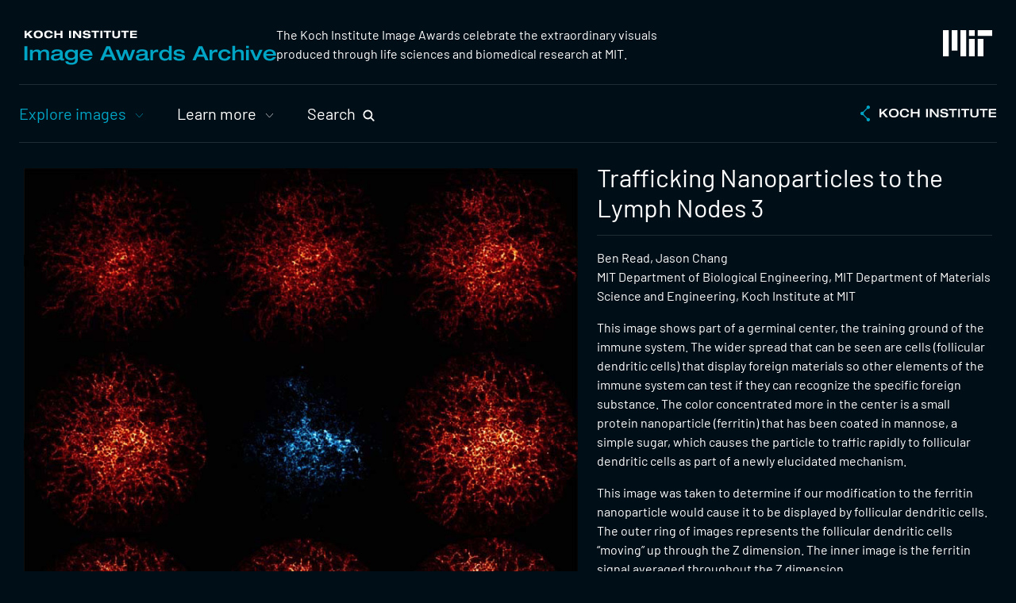

--- FILE ---
content_type: text/html; charset=UTF-8
request_url: https://ki-images.mit.edu/2019/read-3
body_size: 7787
content:

<!DOCTYPE html>
<html lang="en" dir="ltr">
  <head>
    <meta charset="utf-8" />
<script async src="https://www.googletagmanager.com/gtag/js?id=G-K6WVF6JRMS"></script>
<script>window.dataLayer = window.dataLayer || [];function gtag(){dataLayer.push(arguments)};gtag("js", new Date());gtag("set", "developer_id.dMDhkMT", true);gtag("config", "G-K6WVF6JRMS", {"groups":"default","page_placeholder":"PLACEHOLDER_page_location","allow_ad_personalization_signals":false});</script>
<meta name="description" content="The Koch Institute Image Awards celebrate the extraordinary visuals produced through life sciences and biomedical research at MIT." />
<link rel="canonical" href="https://ki-images.mit.edu/2019/read-3" />
<meta name="generator" content="MIT Magic Site Generator" />
<meta name="rights" content="Copyright (C) 2026 Massachusetts Institute of Technology" />
<link rel="icon" href="/files/ki/admin/favicon/favicon.ico" />
<link rel="mask-icon" href="/files/ki/admin/favicon/favicon_gray.svg" />
<link rel="icon" sizes="16x16" href="/files/ki/admin/favicon/favicon-16x16.png" />
<link rel="icon" sizes="32x32" href="/files/ki/admin/favicon/favicon-32x32.png" />
<link rel="icon" sizes="192x192" href="/files/ki/admin/favicon/favicon-192x192.png" />
<link rel="apple-touch-icon" sizes="180x180" href="/files/ki/admin/favicon/apple-touch-icon.png" />
<meta name="MobileOptimized" content="width" />
<meta name="HandheldFriendly" content="true" />
<meta name="viewport" content="width=device-width, initial-scale=1.0" />

    <title>Trafficking Nanoparticles to the Lymph Nodes 3 | KI Image Awards Archive</title>
    <link rel="stylesheet" media="all" href="/files/images/css/css_Ta06rs6Xm70HrZ4cwK1-cR5bmdqA5h0AIPZOeF_hyc4.css?delta=0&amp;language=en&amp;theme=kiimages&amp;include=eJw1jF0OgCAMgy-kcqYBCyFuLqEqwdOLEF-a_uRrEAKa8wRewvTKACXGnw-LfbPC3RUlyQ8ve-5IEatrAHrK-hEuiXmS0aHhZJ3Hd-YKN3RTi5fwC7a3Lb8" />
<link rel="stylesheet" media="all" href="/files/images/css/css_JlL022IqsbJ1QoTiA6k6kgGJB1wyTK-Wl0zm852lll0.css?delta=1&amp;language=en&amp;theme=kiimages&amp;include=eJw1jF0OgCAMgy-kcqYBCyFuLqEqwdOLEF-a_uRrEAKa8wRewvTKACXGnw-LfbPC3RUlyQ8ve-5IEatrAHrK-hEuiXmS0aHhZJ3Hd-YKN3RTi5fwC7a3Lb8" />

        
      </head>
  <body class="page-_019-read-3 site-images path-node node-type-exhibit">
    <div class="visuallyhidden" id="top"></div>    <a class="skiplink" href="#maincontent">Skip to main content</a>
    
    
<!-- container for page content -->
<div class="page-container">

  
  <!-- header -->
  <header class="page-header" role="banner">
    <div class="page-header-logos section-wrapper-outer">
      <div class="page-header-logos-inner section-wrapper-inner">
        <div  id="block-kiimageslogo" class="block-imageslogo block block-type-html">
  
  
  <div class="block-content">
    <div class="kiimageslogo"><a href="/" title="Image Awards Archive home"><img alt="Koch Institute Image Awards Archive" height="44" src="/files/images/block/logos/ki_images_logo.svg" width="318" /></a></div>

  </div>
</div>
<div  id="block-missionstatement" class="block-mission block block-type-html">
  
  
  <div class="block-content">
    <p>The Koch Institute Image Awards celebrate the extraordinary visuals produced through life sciences and biomedical research at MIT.</p>

  </div>
</div>
<div  id="block-mitlogo" class="block-mitlogo block block-type-html">
  
  
  <div class="block-content">
    <div class="mitlogo"><a href="https://web.mit.edu/" title="MIT home"><svg version="1.1" xmlns="http://www.w3.org/2000/svg" x="0px" y="0px" viewBox="0 0 1360 720" width="62" style="max-width:100%" role="img"  aria-label="MIT logo">
  <path fill="#ffffff"
   d="M 720,720 H 880 V 240 H 720 Z M 960,160 h 400 V 0 H 960 Z M 720,0 h 160 v 160 H 720 Z M 480,720 H 640 V 0 H 480 Z M 240,560 H 400 V 0 H 240 Z M 0,720 H 160 V 0 H 0 Z m 960,0 h 160 V 240 H 960 Z" />
</svg></a></div>
  </div>
</div>


      </div><!-- /.page-header-logos-inner -->
    </div><!-- /.page-header-logos -->

    <div class="page-header-nav section-wrapper-outer">
      <div class="page-header-nav-inner section-wrapper-inner">
        <nav role="navigation" aria-labelledby="block-primarynav-menu"  id="block-primarynav" class="block-menu-primary block block-menu">
            
  <h2  class="visually-hidden" id="block-primarynav-menu">Primary Nav</h2>
  

    <div class="block-content">
    
                <ul class="menu menu--level-1">
                    <li class="menu-firstchild menu-item menu-item--expanded menu-item--active-trail">
        <a href="/collections">Explore images</a>
                                  <ul class="menu">
                    <li class="menu-item">
        <a href="/collections" data-drupal-link-system-path="node/10">View by collection</a>
              </li>
                <li class="menu-item">
        <a href="/keywords" data-drupal-link-system-path="node/11">View by keyword</a>
              </li>
                <li class="menu-item">
        <a href="/surprise-me" data-drupal-link-system-path="node/12">Surprise me!</a>
              </li>
        </ul>
  
              </li>
                <li class="menu-firstchild menu-item menu-item--expanded">
        <a href="/image-awards">Learn more</a>
                                  <ul class="menu">
                    <li class="menu-item">
        <a href="/image-awards" data-drupal-link-system-path="node/5">KI Image Awards</a>
              </li>
                <li class="menu-item">
        <a href="/support" data-drupal-link-system-path="node/6">Support us</a>
              </li>
                <li class="menu-item">
        <a href="/visit" data-drupal-link-system-path="node/7">Visit</a>
              </li>
                <li class="menu-item">
        <a href="/image-use" data-drupal-link-system-path="node/8">Image use</a>
              </li>
        </ul>
  
              </li>
        </ul>
  


  </div>
</nav>
<div  id="block-searchtool" class="block-searchtool block block-type-html">
  
  
  <div class="block-content">
    <button class="search-opener">Search</button>
<div class="search-popup">
  <div class="exhibit-search">
    <form action="/search" method="get" accept-charset="UTF-8">
      <label for="edit-term" class="visuallyhidden">Search</label>
      <input title="Search keywords" data-drupal-selector="edit-term" type="text" id="edit-term" name="term" value="" size="15" maxlength="128" class="form-text">
      <input data-drupal-selector="edit-submit-exhibitlist" type="submit" id="edit-submit-exhibitlist" value="Go" class="button js-form-submit form-submit">
    </form>
  </div><!-- /exhibit-search -->
  <ul class="search-links">
    <li><a href="/keywords">View images by keyword</a></li>
    <li><a href="/surprise-me">Surprise me!</a></li>
  </ul><!-- /search-links -->
</div><!-- /search-popup -->

  </div>
</div>
<div  id="block-kilogo" class="block-kilogo block block-type-html">
  
  
  <div class="block-content">
    <div class="kilogo"><a href="https://ki.mit.edu/" title="Koch Institute home"><img alt="Koch Institute" height="20" src="/files/images/block/logos/ki_logo.svg" width="172" /></a></div>

  </div>
</div>


      </div><!-- /.page-header-nav-inner -->
    </div><!-- /.page-header-nav -->

    <!-- mobile navigation -->
    <nav class="nav-mobile" role="navigation" aria-label="mobile navigation">
      <div class="nav-mobile-inner">

        <!-- menubar -->
        <div class="mobile-menu-bar">
          <div class="mobile-menu-toggle"><button><span class="icon"></span><span class="text">Menu</span></button></div>
          <div class="mobile-menu-kilogo"></div>
        </div><!-- /.mobile-menu-bar -->

        <!-- mobile menu -->
        <div class="mobile-menu"></div>

      </div><!-- /.nav-mobile-inner -->
    </nav><!-- /.nav-mobile -->

  </header><!-- /.page-header -->

  <!-- messages -->  <div class="admin-messages admin-region section-wrapper-outer">
    <div class="admin-messages-inner section-wrapper-inner">
        <div  id="block-messages" class="block-d8-messages block block-type-system-messages">
    <div class="block-content">
      <div data-drupal-messages-fallback class="hidden"></div>
    </div>
  </div>


    </div>
  </div><!-- /.admin-messages -->

  <!-- body -->
  <div class="page-body">

        
    <!-- page content -->
    <main class="main-content" id="maincontent" role="main">                           <div id="block-mainpagecontent" class="block-d8-content block block-system block-system-main-block">
  
    
      

<article  class="node node-exhibit">
  
                                                                                                                              
  <div class="image-section section-wrapper-outer">
    <div class="image-section-inner section-wrapper-inner">

            <h1 class="exhibittitle mobile">Trafficking Nanoparticles to the Lymph Nodes 3</h1>

      <div class="image-section-text">

                <h1 class="exhibittitle desktop">Trafficking Nanoparticles to the Lymph Nodes 3</h1>

                
                          <div class="credits">
                          <p>Ben Read, Jason Chang</p>
                                      <p>
                                  MIT Department of Biological Engineering,
                                                    MIT Department of Materials Science and Engineering,
                                                    Koch Institute at MIT                              </p>
                      </div>
        
                          <div class="description">
            <p>This image shows part of a germinal center, the training ground of the immune system. The wider spread that can be seen are cells (follicular dendritic cells) that display foreign materials so other elements of the immune system can test if they can recognize the specific foreign substance. The color concentrated more in the center is a small protein nanoparticle (ferritin) that has been coated in mannose, a simple sugar, which causes the particle to traffic rapidly to follicular dendritic cells as part of a newly elucidated mechanism.</p>

<p>This image was taken to determine if our modification to the ferritin nanoparticle would cause it to be displayed by follicular dendritic cells. The outer ring of images represents the follicular dendritic cells “moving” up through the Z dimension. The inner image is the ferritin signal averaged throughout the Z dimension.</p>
          </div>
        
                <div class="share-tools"><div class="addthis_inline_share_toolbox"></div></div>

      </div>
              <div class="image-section-image"><img loading="lazy" src="/files/images/styles/exhibit_full/public/imce/exhibits/2019/read-chang3.jpeg?itok=DK_BHmLb" width="768" height="768" alt="" class="image-style-exhibit-full" /></div>
          </div>
  </div><!-- image-section -->

          
  
                        <div class="more-section more-section-morelike section-wrapper-outer">
        <div class="more-section-inner section-wrapper-inner">
          <div class="more-section-text">
            <h2>More like this</h2>
          </div>
          <div class="more-section-links">
            <div class="view view-morelike">
          <article  class="item">
    




<a href="/2018/chang-4" title="Targeted Delivery of Nanoparticle-based Vaccines 4">
      <div class="image" aria-hidden="true"><img loading="lazy" src="/files/images/styles/exhibit_thumb_medium/public/imce/exhibits/2018/chang2017-ki-4.jpg?itok=HfFlySOX" width="260" height="260" alt="" class="image-style-exhibit-thumb-medium" /></div>
  </a>

  </article><!-- /.item -->
      <article  class="item">
    




<a href="/2019/martin-2" title="Vaccine Components in a Lymph Node">
      <div class="image" aria-hidden="true"><img loading="lazy" src="/files/images/styles/exhibit_thumb_medium/public/imce/exhibits/2019/jacobmartin2.jpg?itok=U8UWlZRw" width="260" height="260" alt="" class="image-style-exhibit-thumb-medium" /></div>
  </a>

  </article><!-- /.item -->
      <article  class="item">
    




<a href="/2022/jalili-6" title="Peptide-Coated Microneedle Patches for Immune Cell Monitoring and Modulation 6">
      <div class="image" aria-hidden="true"><img loading="lazy" src="/files/images/styles/exhibit_thumb_medium/public/imce/exhibits/2022/SasanJalili6.jpg?itok=FO-5acZi" width="260" height="260" alt="angled top-down view of green pyramids with a dollop of yellow atop" class="image-style-exhibit-thumb-medium" /></div>
  </a>

  </article><!-- /.item -->
      <article  class="item">
    




<a href="/2018/chang-2" title="Targeted Delivery of Nanoparticle-based Vaccines 2">
      <div class="image" aria-hidden="true"><img loading="lazy" src="/files/images/styles/exhibit_thumb_medium/public/imce/exhibits/2018/chang2017-ki-2.jpg?itok=NKE6vLh8" width="260" height="260" alt="" class="image-style-exhibit-thumb-medium" /></div>
  </a>

  </article><!-- /.item -->
      <article  class="item">
    




<a href="/2019/silva-3" title="Lymphatic Vessel Structure 3">
      <div class="image" aria-hidden="true"><img loading="lazy" src="/files/images/styles/exhibit_thumb_medium/public/imce/exhibits/2019/murillosilva3.jpg?itok=X1xVTb2N" width="260" height="260" alt="" class="image-style-exhibit-thumb-medium" /></div>
  </a>

  </article><!-- /.item -->
      <article  class="item">
    




<a href="/2020/zhang-4" title="Up Close and Personal with a Biomimetic Polymer4">
      <div class="image" aria-hidden="true"><img loading="lazy" src="/files/images/styles/exhibit_thumb_medium/public/imce/exhibits/2020/sufengzhang4.jpg?itok=5dg4HpsG" width="260" height="260" alt="cryo-E-M view of a hydrogel mesh" class="image-style-exhibit-thumb-medium" /></div>
  </a>

  </article><!-- /.item -->

  </div><!-- /.view-morelike -->
          </div>
        </div>
      </div><!-- more-section -->
      
      
      <div class="keyword-section section-wrapper-outer">
      <div class="keyword-section-inner section-wrapper-inner">
        <div class="keyword-section-text">
          <h2>Keywords</h2>
        </div>
        <div class="keyword-section-keywords">
          <ul><li><a href="/keywords/248">2019</a></li><li><a href="/keywords/104">confocal microscopy</a></li><li><a href="/keywords/294">Irvine Laboratory</a></li><li><a href="/keywords/358">Koch Institute at MIT</a></li><li><a href="/keywords/33">lymph nodes</a></li><li><a href="/keywords/342">MIT Department of Biological Engineering</a></li><li><a href="/keywords/348">MIT Department of Materials Science and Engineering</a></li><li><a href="/keywords/39">nanomaterials</a></li><li><a href="/keywords/100">vaccines</a></li></ul>
        </div>
      </div>
    </div><!-- keyword-section -->
  
      
  
</article><!-- /.node -->

  </div>


          </main><!-- /.main-content -->
  </div><!-- /.page-body -->

  <!-- footer -->
  <footer class="page-footer section-wrapper-outer" role="contentinfo">
    <div class="page-footer-inner section-wrapper-inner">
      <div  id="block-mitlogofooter" class="block-mitlogo block block-type-html">
  
  
  <div class="block-content">
    <div class="mitlogo"><a href="https://web.mit.edu/" title="MIT home"><svg version="1.1" xmlns="http://www.w3.org/2000/svg" x="0px" y="0px" viewBox="0 0 1360 720" width="62" style="max-width:100%" role="img"  aria-label="MIT logo">
  <path fill="#ffffff"
   d="M 720,720 H 880 V 240 H 720 Z M 960,160 h 400 V 0 H 960 Z M 720,0 h 160 v 160 H 720 Z M 480,720 H 640 V 0 H 480 Z M 240,560 H 400 V 0 H 240 Z M 0,720 H 160 V 0 H 0 Z m 960,0 h 160 V 240 H 960 Z" />
</svg></a></div>
  </div>
</div>
<div  id="block-address" class="block-address block block-type-html">
  
  
  <div class="block-content">
    <p class="kiaddress"><b><a href="https://ki.mit.edu/" title="Koch Institute home">Koch Institute for Integrative Cancer Research</a></b><br />
<b><a href="https://web.mit.edu/" title="MIT home">Massachusetts Institute of Technology</a></b><br />
500 Main Street, Building 76<br />
Cambridge, MA 02139-4307</p>

  </div>
</div>
<div  id="block-footerlinks" class="block-footerlinks block block-type-html">
  
  
  <div class="block-content">
    <ul class="footerlinks">
	<li class="contact"><a href="mailto:kigalleries@mit.edu">Contact</a></li>
	<li class="imageuse"><a href="/image-use">Image Use</a></li>
	<li class="accessibility"><a href="https://accessibility.mit.edu/">Accessibility</a></li>
</ul>

  </div>
</div>
<div  id="block-sociallinks" class="block-sociallinks block block-type-html">
  
  
  <div class="block-content">
    <ul class="sociallinks">
  <li class="facebook"><a href="https://www.facebook.com/kochinstitute/"><span class="visuallyhidden">Visit us on Facebook</span><svg width="26" height="26" xmlns="http://www.w3.org/2000/svg"><path fill="#ffffff" fill-rule="evenodd" d="M26 13.08C26 5.855 20.18 0 13 0S0 5.856 0 13.08C0 19.607 4.754 25.018 10.969 26v-9.14H7.668v-3.78h3.3v-2.882c0-3.278 1.942-5.089 4.911-5.089 1.422 0 2.91.256 2.91.256v3.218h-1.64c-1.614 0-2.118 1.009-2.118 2.043v2.453h3.606l-.577 3.781h-3.029V26C21.246 25.019 26 19.608 26 13.08"/></svg></a></li>
  <li class="twitter"><a href="https://www.twitter.com/kochinstitute"><span class="visuallyhidden">Visit us on X</span><svg height="26" width="26" xmlns="http://www.w3.org/2000/svg"><g transform="translate(1 1)"><g transform="scale(1.05)" transform-origin="12 12"><path fill="#fff" d="M18.244 2.25h3.308l-7.227 8.26 8.502 11.24H16.17l-5.214-6.817L4.99 21.75H1.68l7.73-8.835L1.254 2.25H8.08l4.713 6.231zm-1.161 17.52h1.833L7.084 4.126H5.117z"></path></g></g></path></svg></a></li>
  <li class="linkedin"><a href="https://www.linkedin.com/company/mit-koch-institute-for-integrative-cancer-research/"><span class="visuallyhidden">Visit us on LinkedIn</span><svg width="26" height="26" viewBox="0 0 24 24" xmlns="http://www.w3.org/2000/svg"><g fill="#ffffff" fill-rule="evenodd" transform="translate(-128.000000, -30.000000)"><path d="M133.32397,37.4370534 C134.48206,37.4371472 135.410332,36.5175499 135.41174,35.3688977 C135.413145,34.203918 134.486279,33.2689315 133.32969,33.2685559 C132.165037,33.2680869 131.24436,34.1931268 131.245203,35.3628922 C131.246048,36.5183006 132.166818,37.4369596 133.32397,37.4370534 M131.516466,44.7323694 C131.516466,46.5665907 131.51881,48.400906 131.512809,50.2351273 C131.512246,50.4214866 131.551627,50.5050948 131.757441,50.5036133 C132.805076,50.4959927 133.85271,50.4969311 134.900345,50.5029366 C135.089,50.5039688 135.141602,50.4317147 135.141414,50.2505165 C135.137476,46.5745668 135.137007,42.8985233 135.142259,39.2225737 C135.142539,39.0198869 135.072966,38.9709043 134.881779,38.9724056 C133.849147,38.9803817 132.816421,38.98254 131.783789,38.9710328 C131.561379,38.9686522 131.511215,39.0413754 131.512048,39.2520383 C131.519654,41.0787528 131.516466,42.9055611 131.516466,44.7323694 M140.798434,40.4720062 C140.798434,40.0603456 140.788495,39.6483097 140.80256,39.2371183 C140.809686,39.0283322 140.738519,38.9698721 140.533549,38.9719365 C139.560457,38.9815078 138.587272,38.9759714 137.61418,38.9762529 C137.316102,38.9763468 137.314977,38.9769098 137.314977,39.2699611 C137.314695,42.9171968 137.316758,46.5645263 137.310099,50.2118559 C137.309632,50.4417552 137.380893,50.5066901 137.604335,50.5045318 C138.614745,50.4948667 139.625436,50.5007784 140.63594,50.5000277 C140.936081,50.49984 140.936737,50.4983386 140.936831,50.2050058 C140.937019,48.3701276 140.931862,46.5352494 140.941051,44.7003711 C140.942926,44.3208965 140.967398,43.9362608 141.034253,43.5634485 C141.1734,42.7875148 141.530738,42.1608749 142.360463,41.9543408 C142.610158,41.8921272 142.878045,41.8803039 143.137117,41.8835881 C143.992158,41.8941916 144.527462,42.295061 144.714898,43.1263583 C144.818977,43.5880337 144.860139,44.072136 144.864171,44.546667 C144.880393,46.433906 144.87411,48.3212388 144.866797,50.2085716 C144.865953,50.4343421 144.935526,50.5068777 145.162062,50.5046763 C146.172566,50.4945852 147.183163,50.495242 148.193667,50.5042503 C148.411858,50.5062209 148.48987,50.4514204 148.488839,50.21636 C148.479837,48.0295012 148.505623,45.8422671 148.471023,43.6558774 C148.45949,42.9299585 148.36085,42.192967 148.19873,41.4846893 C147.907122,40.2106716 147.166473,39.2800954 145.864455,38.9147901 C145.417009,38.7892369 144.941246,38.7583647 144.476079,38.7037518 C143.688829,38.6111353 142.946305,38.7706572 142.250101,39.1453462 C141.65807,39.4640149 141.19084,39.9180895 140.798434,40.4720062 M139.995057,30.0068006 C143.401346,30.0068006 146.807823,30.0168411 150.214112,30.0000221 C151.122224,29.9956341 151.856121,30.6458269 151.977547,31.4447506 C151.990955,31.5329569 151.999113,31.6228522 151.999113,31.7119968 C152.000011,38.5729438 152.000332,45.4339846 151.999582,52.2950254 C151.999488,53.2050514 151.276561,53.9580891 150.370699,53.9974066 C150.310877,54 150.250961,54 150.191045,54 C143.393282,54 136.595519,54 129.797662,53.9996586 C128.944496,53.9995648 128.2993,53.5414552 128.075108,52.7677735 C128.028039,52.6051549 128.003003,52.4301499 128.00291,52.2608689 C127.99944,45.4223489 127.999914,38.5838288 128.00019,31.7453088 C128.00019,30.771474 128.732494,30.0213453 129.708492,30.0093342 C130.531935,29.9991999 131.355565,30.0068006 132.179102,30.0068006 C134.784358,30.0067068 137.389707,30.0068006 139.995057,30.0068006"></path></g></svg></a></li>
</ul>
  </div>
</div>
<div  id="block-copyright" class="block-copyright block block-type-html">
  
  
  <div class="block-content">
    <p class="copyright">© <span class="year">2026</span> Koch Institute for Integrative Cancer Research</p>

  </div>
</div>


    </div><!-- /.page-footer-inner -->
  </footer><!-- /.page-footer -->

</div><!-- /.page-container -->

  <div class="hidden-resources">
    <div  id="block-sharecode" class="block-sharecode block block-type-html">
  
  
  <div class="block-content">
    <script type="text/javascript">
  const sharebox = document.querySelector('.share-tools > div');
  if (sharebox) { sharebox.classList.add('addthis_inline_share_toolbox_f2mc'); }
</script>
<script type="text/javascript" src="//s7.addthis.com/js/300/addthis_widget.js#pubid=ra-61f99eae0f113c76"></script>

  </div>
</div>
<div class="views-exposed-form block-exhibit-search block block-views block-views-exposed-filter-blockexhibitlist-search" data-drupal-selector="views-exposed-form-exhibitlist-search" id="block-exhibitsearch">
  
    
      <form action="/search" method="get" id="views-exposed-form-exhibitlist-search" accept-charset="UTF-8">
  <div class="form--inline clearfix">
  <div class="js-form-item form-item js-form-type-textfield form-type-textfield js-form-item-term form-item-term">
      <label for="edit-term">Search</label>
        <input title="Search keywords" data-drupal-selector="edit-term" type="text" id="edit-term" name="term" value="" size="15" maxlength="128" class="form-text" />

        </div>
<div data-drupal-selector="edit-actions" class="form-actions js-form-wrapper form-wrapper" id="edit-actions"><input data-drupal-selector="edit-submit-exhibitlist" type="submit" id="edit-submit-exhibitlist" value="Go" class="button js-form-submit form-submit" />
</div>

</div>

</form>

  </div>


  </div><!-- /.hidden-resources -->

    
    <script type="application/json" data-drupal-selector="drupal-settings-json">{"path":{"baseUrl":"\/","pathPrefix":"","currentPath":"node\/1042","currentPathIsAdmin":false,"isFront":false,"currentLanguage":"en"},"pluralDelimiter":"\u0003","suppressDeprecationErrors":true,"ckeditorheight":{"offset":1,"line_height":1.5,"unit":"em","disable_autogrow":false},"google_analytics":{"account":"G-K6WVF6JRMS","trackOutbound":true,"trackMailto":true,"trackTel":true,"trackDownload":true,"trackDownloadExtensions":"7z|aac|arc|arj|asf|asx|avi|bin|csv|doc(x|m)?|dot(x|m)?|exe|flv|gif|gz|gzip|hqx|jar|jpe?g|js|mp(2|3|4|e?g)|mov(ie)?|msi|msp|pdf|phps|png|ppt(x|m)?|pot(x|m)?|pps(x|m)?|ppam|sld(x|m)?|thmx|qtm?|ra(m|r)?|sea|sit|tar|tgz|torrent|txt|wav|wma|wmv|wpd|xls(x|m|b)?|xlt(x|m)|xlam|xml|z|zip"},"ajaxTrustedUrl":{"\/search":true},"user":{"uid":0,"permissionsHash":"715fb46f2d06251142e560fdb79c23b25f8f47cf0ac455a66feb2851b7bfcf83"}}</script>
<script src="/files/images/js/js_7Gg2GUVFKO9sBvV8Th-CAiYvCWwqFEFNjPgN6DJpiNg.js?scope=footer&amp;delta=0&amp;language=en&amp;theme=kiimages&amp;include=eJxLz89Pz0mNT8xLzKksyUwu1k9HE9DJzszMTUxPBcrk5Ccl5uhmFQMAKqsUmA"></script>

  </body>
</html>


--- FILE ---
content_type: text/css
request_url: https://ki-images.mit.edu/files/images/css/css_JlL022IqsbJ1QoTiA6k6kgGJB1wyTK-Wl0zm852lll0.css?delta=1&language=en&theme=kiimages&include=eJw1jF0OgCAMgy-kcqYBCyFuLqEqwdOLEF-a_uRrEAKa8wRewvTKACXGnw-LfbPC3RUlyQ8ve-5IEatrAHrK-hEuiXmS0aHhZJ3Hd-YKN3RTi5fwC7a3Lb8
body_size: 13513
content:
/* @license MIT https://github.com/necolas/normalize.css/blob/3.0.3/LICENSE.md */
html{font-family:sans-serif;-ms-text-size-adjust:100%;-webkit-text-size-adjust:100%;}body{margin:0;}article,aside,details,figcaption,figure,footer,header,hgroup,main,menu,nav,section,summary{display:block;}audio,canvas,progress,video{display:inline-block;vertical-align:baseline;}audio:not([controls]){display:none;height:0;}[hidden],template{display:none;}a{background-color:transparent;}a:active,a:hover{outline:0;}abbr[title]{border-bottom:1px dotted;}b,strong{font-weight:bold;}dfn{font-style:italic;}h1{font-size:2em;margin:0.67em 0;}mark{background:#ff0;color:#000;}small{font-size:80%;}sub,sup{font-size:75%;line-height:0;position:relative;vertical-align:baseline;}sup{top:-0.5em;}sub{bottom:-0.25em;}img{border:0;}svg:not(:root){overflow:hidden;}figure{margin:1em 40px;}hr{box-sizing:content-box;height:0;}pre{overflow:auto;}code,kbd,pre,samp{font-family:monospace,monospace;font-size:1em;}button,input,optgroup,select,textarea{color:inherit;font:inherit;margin:0;}button{overflow:visible;}button,select{text-transform:none;}button,html input[type="button"],input[type="reset"],input[type="submit"]{-webkit-appearance:button;cursor:pointer;}button[disabled],html input[disabled]{cursor:default;}button::-moz-focus-inner,input::-moz-focus-inner{border:0;padding:0;}input{line-height:normal;}input[type="checkbox"],input[type="radio"]{box-sizing:border-box;padding:0;}input[type="number"]::-webkit-inner-spin-button,input[type="number"]::-webkit-outer-spin-button{height:auto;}input[type="search"]{-webkit-appearance:textfield;box-sizing:content-box;}input[type="search"]::-webkit-search-cancel-button,input[type="search"]::-webkit-search-decoration{-webkit-appearance:none;}fieldset{border:1px solid #c0c0c0;margin:0 2px;padding:0.35em 0.625em 0.75em;}legend{border:0;padding:0;}textarea{overflow:auto;}optgroup{font-weight:bold;}table{border-collapse:collapse;border-spacing:0;}td,th{padding:0;}
@media (min--moz-device-pixel-ratio:0){summary{display:list-item;}}
/* @license GPL-2.0-or-later https://www.drupal.org/licensing/faq */
.action-links{margin:1em 0;padding:0;list-style:none;}[dir="rtl"] .action-links{margin-right:0;}.action-links li{display:inline-block;margin:0 0.3em;}.action-links li:first-child{margin-left:0;}[dir="rtl"] .action-links li:first-child{margin-right:0;margin-left:0.3em;}.button-action{display:inline-block;padding:0.2em 0.5em 0.3em;text-decoration:none;line-height:160%;}.button-action::before{margin-left:-0.1em;padding-right:0.2em;content:"+";font-weight:900;}[dir="rtl"] .button-action::before{margin-right:-0.1em;margin-left:0;padding-right:0;padding-left:0.2em;}
.breadcrumb{padding-bottom:0.5em;}.breadcrumb ol{margin:0;padding:0;}[dir="rtl"] .breadcrumb ol{margin-right:0;}.breadcrumb li{display:inline;margin:0;padding:0;list-style-type:none;}.breadcrumb li::before{content:" \BB ";}.breadcrumb li:first-child::before{content:none;}
.button,.image-button{margin-right:1em;margin-left:1em;}.button:first-child,.image-button:first-child{margin-right:0;margin-left:0;}
.collapse-processed > summary{padding-right:0.5em;padding-left:0.5em;}.collapse-processed > summary::before{float:left;width:1em;height:1em;content:"";background:url(/themes/contrib/classy/images/misc/menu-expanded.png) 0 100% no-repeat;}[dir="rtl"] .collapse-processed > summary::before{float:right;background-position:100% 100%;}.collapse-processed:not([open]) > summary::before{-ms-transform:rotate(-90deg);-webkit-transform:rotate(-90deg);transform:rotate(-90deg);background-position:25% 35%;}[dir="rtl"] .collapse-processed:not([open]) > summary::before{-ms-transform:rotate(90deg);-webkit-transform:rotate(90deg);transform:rotate(90deg);background-position:75% 35%;}
.container-inline label::after,.container-inline .label::after{content:":";}.form-type-radios .container-inline label::after,.form-type-checkboxes .container-inline label::after{content:"";}.form-type-radios .container-inline .form-type-radio,.form-type-checkboxes .container-inline .form-type-checkbox{margin:0 1em;}.container-inline .form-actions,.container-inline.form-actions{margin-top:0;margin-bottom:0;}
details{margin-top:1em;margin-bottom:1em;border:1px solid #ccc;}details > .details-wrapper{padding:0.5em 1.5em;}summary{padding:0.2em 0.5em;cursor:pointer;}
.exposed-filters .filters{float:left;margin-right:1em;}[dir="rtl"] .exposed-filters .filters{float:right;margin-right:0;margin-left:1em;}.exposed-filters .form-item{margin:0 0 0.1em 0;padding:0;}.exposed-filters .form-item label{float:left;width:10em;font-weight:normal;}[dir="rtl"] .exposed-filters .form-item label{float:right;}.exposed-filters .form-select{width:14em;}.exposed-filters .current-filters{margin-bottom:1em;}.exposed-filters .current-filters .placeholder{font-weight:bold;font-style:normal;}.exposed-filters .additional-filters{float:left;margin-right:1em;}[dir="rtl"] .exposed-filters .additional-filters{float:right;margin-right:0;margin-left:1em;}
.field__label{font-weight:bold;}.field--label-inline .field__label,.field--label-inline .field__items{float:left;}.field--label-inline .field__label,.field--label-inline > .field__item,.field--label-inline .field__items{padding-right:0.5em;}[dir="rtl"] .field--label-inline .field__label,[dir="rtl"] .field--label-inline .field__items{padding-right:0;padding-left:0.5em;}.field--label-inline .field__label::after{content:":";}
form .field-multiple-table{margin:0;}form .field-multiple-table .field-multiple-drag{width:30px;padding-right:0;}[dir="rtl"] form .field-multiple-table .field-multiple-drag{padding-left:0;}form .field-multiple-table .field-multiple-drag .tabledrag-handle{padding-right:0.5em;}[dir="rtl"] form .field-multiple-table .field-multiple-drag .tabledrag-handle{padding-right:0;padding-left:0.5em;}form .field-add-more-submit{margin:0.5em 0 0;}.form-item,.form-actions{margin-top:1em;margin-bottom:1em;}tr.odd .form-item,tr.even .form-item{margin-top:0;margin-bottom:0;}.form-composite > .fieldset-wrapper > .description,.form-item .description{font-size:0.85em;}label.option{display:inline;font-weight:normal;}.form-composite > legend,.label{display:inline;margin:0;padding:0;font-size:inherit;font-weight:bold;}.form-checkboxes .form-item,.form-radios .form-item{margin-top:0.4em;margin-bottom:0.4em;}.form-type-radio .description,.form-type-checkbox .description{margin-left:2.4em;}[dir="rtl"] .form-type-radio .description,[dir="rtl"] .form-type-checkbox .description{margin-right:2.4em;margin-left:0;}.marker{color:#e00;}.form-required::after{display:inline-block;width:6px;height:6px;margin:0 0.3em;content:"";vertical-align:super;background-image:url(/themes/contrib/classy/images/icons/ee0000/required.svg);background-repeat:no-repeat;background-size:6px 6px;}abbr.tabledrag-changed,abbr.ajax-changed{border-bottom:none;}.form-item input.error,.form-item textarea.error,.form-item select.error{border:2px solid red;}.form-item--error-message::before{display:inline-block;width:14px;height:14px;content:"";vertical-align:sub;background:url(/themes/contrib/classy/images/icons/e32700/error.svg) no-repeat;background-size:contain;}
.icon-help{padding:1px 0 1px 20px;background:url(/themes/contrib/classy/images/misc/help.png) 0 50% no-repeat;}[dir="rtl"] .icon-help{padding:1px 20px 1px 0;background-position:100% 50%;}.feed-icon{display:block;overflow:hidden;width:16px;height:16px;text-indent:-9999px;background:url(/themes/contrib/classy/images/misc/feed.svg) no-repeat;}
.form--inline .form-item{float:left;margin-right:0.5em;}[dir="rtl"] .form--inline .form-item{float:right;margin-right:0;margin-left:0.5em;}[dir="rtl"] .views-filterable-options-controls .form-item{margin-right:2%;}.form--inline .form-item-separator{margin-top:2.3em;margin-right:1em;margin-left:0.5em;}[dir="rtl"] .form--inline .form-item-separator{margin-right:0.5em;margin-left:1em;}.form--inline .form-actions{clear:left;}[dir="rtl"] .form--inline .form-actions{clear:right;}
.item-list .title{font-weight:bold;}.item-list ul{margin:0 0 0.75em 0;padding:0;}.item-list li{margin:0 0 0.25em 1.5em;padding:0;}[dir="rtl"] .item-list li{margin:0 1.5em 0.25em 0;}.item-list--comma-list{display:inline;}.item-list--comma-list .item-list__comma-list,.item-list__comma-list li,[dir="rtl"] .item-list--comma-list .item-list__comma-list,[dir="rtl"] .item-list__comma-list li{margin:0;}
button.link{margin:0;padding:0;cursor:pointer;border:0;background:transparent;font-size:1em;}label button.link{font-weight:bold;}
ul.inline,ul.links.inline{display:inline;padding-left:0;}[dir="rtl"] ul.inline,[dir="rtl"] ul.links.inline{padding-right:0;padding-left:15px;}ul.inline li{display:inline;padding:0 0.5em;list-style-type:none;}ul.links a.is-active{color:#000;}
.more-link{display:block;text-align:right;}[dir="rtl"] .more-link{text-align:left;}
.pager__items{clear:both;text-align:center;}.pager__item{display:inline;padding:0.5em;}.pager__item.is-active{font-weight:bold;}
tr.drag{background-color:#fffff0;}tr.drag-previous{background-color:#ffd;}body div.tabledrag-changed-warning{margin-bottom:0.5em;}
tr.selected td{background:#ffc;}td.checkbox,th.checkbox{text-align:center;}[dir="rtl"] td.checkbox,[dir="rtl"] th.checkbox{text-align:center;}
th.is-active img{display:inline;}td.is-active{background-color:#ddd;}
.form-textarea-wrapper textarea{display:block;box-sizing:border-box;width:100%;margin:0;}
.ui-dialog--narrow{max-width:500px;}@media screen and (max-width:600px){.ui-dialog--narrow{min-width:95%;max-width:95%;}}
.messages{padding:15px 20px 15px 35px;word-wrap:break-word;border:1px solid;border-width:1px 1px 1px 0;border-radius:2px;background:no-repeat 10px 17px;overflow-wrap:break-word;}[dir="rtl"] .messages{padding-right:35px;padding-left:20px;text-align:right;border-width:1px 0 1px 1px;background-position:right 10px top 17px;}.messages + .messages{margin-top:1.538em;}.messages__list{margin:0;padding:0;list-style:none;}.messages__item + .messages__item{margin-top:0.769em;}.messages--status{color:#325e1c;border-color:#c9e1bd #c9e1bd #c9e1bd transparent;background-color:#f3faef;background-image:url(/themes/contrib/classy/images/icons/73b355/check.svg);box-shadow:-8px 0 0 #77b259;}[dir="rtl"] .messages--status{margin-left:0;border-color:#c9e1bd transparent #c9e1bd #c9e1bd;box-shadow:8px 0 0 #77b259;}.messages--warning{color:#734c00;border-color:#f4daa6 #f4daa6 #f4daa6 transparent;background-color:#fdf8ed;background-image:url(/themes/contrib/classy/images/icons/e29700/warning.svg);box-shadow:-8px 0 0 #e09600;}[dir="rtl"] .messages--warning{border-color:#f4daa6 transparent #f4daa6 #f4daa6;box-shadow:8px 0 0 #e09600;}.messages--error{color:#a51b00;border-color:#f9c9bf #f9c9bf #f9c9bf transparent;background-color:#fcf4f2;background-image:url(/themes/contrib/classy/images/icons/e32700/error.svg);box-shadow:-8px 0 0 #e62600;}[dir="rtl"] .messages--error{border-color:#f9c9bf transparent #f9c9bf #f9c9bf;box-shadow:8px 0 0 #e62600;}.messages--error p.error{color:#a51b00;}
.node--unpublished{background-color:#fff4f4;}
@font-face{font-family:'Barlow';font-style:normal;font-weight:400;src:local(''),url(/themes/custom/ki/fonts/barlow-v5-latin-regular.woff2) format('woff2'),url(/themes/custom/ki/fonts/barlow-v5-latin-regular.woff) format('woff');}@font-face{font-family:'Barlow';font-style:italic;font-weight:400;src:local(''),url(/themes/custom/ki/fonts/barlow-v5-latin-italic.woff2) format('woff2'),url(/themes/custom/ki/fonts/barlow-v5-latin-italic.woff) format('woff');}@font-face{font-family:'Barlow';font-style:normal;font-weight:500;src:local(''),url(/themes/custom/ki/fonts/barlow-v5-latin-500.woff2) format('woff2'),url(/themes/custom/ki/fonts/barlow-v5-latin-500.woff) format('woff');}@font-face{font-family:'Barlow';font-style:italic;font-weight:500;src:local(''),url(/themes/custom/ki/fonts/barlow-v5-latin-500italic.woff2) format('woff2'),url(/themes/custom/ki/fonts/barlow-v5-latin-500italic.woff) format('woff');}@font-face{font-family:'Barlow';font-style:normal;font-weight:600;src:local(''),url(/themes/custom/ki/fonts/barlow-v5-latin-600.woff2) format('woff2'),url(/themes/custom/ki/fonts/barlow-v5-latin-600.woff) format('woff');}@font-face{font-family:'Barlow';font-style:italic;font-weight:600;src:local(''),url(/themes/custom/ki/fonts/barlow-v5-latin-600italic.woff2) format('woff2'),url(/themes/custom/ki/fonts/barlow-v5-latin-600italic.woff) format('woff');}@font-face{font-family:'Barlow';font-style:normal;font-weight:700;src:local(''),url(/themes/custom/ki/fonts/barlow-v5-latin-700.woff2) format('woff2'),url(/themes/custom/ki/fonts/barlow-v5-latin-700.woff) format('woff');}@font-face{font-family:'Barlow';font-style:italic;font-weight:700;src:local(''),url(/themes/custom/ki/fonts/barlow-v5-latin-700italic.woff2) format('woff2'),url(/themes/custom/ki/fonts/barlow-v5-latin-700italic.woff) format('woff');}
*,*::before,*::after{-moz-box-sizing:border-box;-webkit-box-sizing:border-box;box-sizing:border-box;}article,aside,details,figcaption,figure,footer,header,hgroup,menu,nav,section{display:block;}audio,canvas,video{display:inline-block;}html,body,div,span,applet,object,iframe,h1,h2,h3,h4,h5,h6,p,blockquote,pre,a,abbr,acronym,address,big,cite,code,del,dfn,em,img,ins,kbd,q,s,samp,small,strike,strong,sub,sup,tt,var,b,u,i,center,dl,dt,dd,ol,ul,li,fieldset,form,label,legend,table,caption,tbody,tfoot,thead,tr,th,td,article,aside,canvas,details,embed,figure,figcaption,footer,header,hgroup,menu,nav,output,ruby,section,summary,time,mark,audio,video{margin:0;padding:0;border:0;font-size:100%;font:inherit;vertical-align:baseline;}body{line-height:1;}ol,ul{list-style:none;}img{max-width:100%;text-decoration:none;-ms-interpolation-mode:bicubic;width:auto;height:auto;}b,strong{font-weight:bold;}i,em{font-style:italic;}blockquote,q{quotes:none;}blockquote::before,blockquote::after,q::before,q::after{content:'';content:none;}fieldset{display:inline;}legend{display:inline;}form{display:inline;}table{border-collapse:collapse;border-spacing:0;}td,th{text-align:left;vertical-align:top;}[hidden]{display:none;}li li,li p,th p,td p{font-size:100%;}video{width:100%    !important;height:auto   !important;}audio:not([controls]){display:none;height:0;}pre{white-space:pre-wrap;}sub,sup{font-size:75%;line-height:0;position:relative;vertical-align:baseline;}sup{top:-0.5em;}sub{bottom:-0.25em;}html{-webkit-font-smoothing:antialiased;}html{-webkit-text-size-adjust:100%;-ms-text-size-adjust:100%;}.clear,.divclear,.clearboth{clear:both;}.clearleft{clear:left;}.clearright{clear:right;}.clearself::before,.clearself::after{content:"";display:table;}.clearself::after{clear:both;}#my_element_that_needs_to_clearself{overflow:hidden;}.tinyclear{clear:both;font-size:0;height:0;}.floatleft{float:left;}.floatright{float:right;}.center{text-align:center;}.nowrap{white-space:nowrap;}.screenonly{display:block;}.printonly{display:none;}span.screenonly{display:inline;}span.printonly{display:none;}.ir{background-color:transparent;border:0;overflow:hidden;}.ir:before{content:"";display:block;width:0;height:150%;}.offscreen,.visuallyhidden,.nvonly,.skiplink{position:absolute;left:-99999px;top:auto;width:1px;height:1px;overflow:hidden;}.offscreen.focusable:active,.offscreen.focusable:focus,.visuallyhidden.focusable:active,.visuallyhidden.focusable:focus,.nvonly.focusable:active,.nvonly.focusable:focus{position:static;left:auto;width:auto;height:auto;overflow:auto;}a.skiplink{display:block;position:absolute;left:-99999px;top:auto;width:1px;height:1px;overflow:hidden;}a.skiplink:active,a.skiplink:focus{display:block;position:absolute;z-index:99999;left:auto;top:auto;width:auto;height:auto;overflow:auto;margin:0;padding:10px;border:2px solid #000000;background-color:#ffffff;font-size:2.0em;color:#000000;text-decoration:underline;}.hidden{display:none !important;visibility:hidden;}table.layouttable{border:none;border-spacing:0;margin:0;padding:0;}table.layouttable td{padding:0;}@media print{.screenonly{display:none;}.printonly{display:block;}span.screenonly{display:none;}span.printonly{display:inline;}.offscreen,.visuallyhidden,.nvonly,.skiplink,.hidden{display:none !important;}pre,blockquote,tr,img{page-break-inside:avoid;}thead{display:table-header-group;}img{max-width:100% !important;}p,h2,h3{orphans:3;widows:3;}h2,h3,h4,h5,h6{page-break-after:avoid;}}
:root{--ki_blueblack:#000e17;--ki_blackblue:#00233a;--ki_darkblue:#00445d;--ki_blue:#00a4c4;--ki_orange:#ef7934;--ki_black:#000;--ki_gray:#838383;--ki_darkgray:#1e2c33;--ki_white:#fff;--ki_bodytext:#fff;--mit_red:#a31f34;--mit_dkgray:#8a8b8c;--mit_ltgray:#c2c0bf;--unpublished:#ffe8e8;}body{--scrollbarWidth:0px;--viewportWidth:(100vw - var(--scrollbarWidth));}html{font-size:62.5%;overflow-y:scroll;scroll-behavior:smooth;}body{font-family:'Barlow',Arial,sans-serif;font-size:2.0rem;line-height:3.0rem;color:var(--ki_bodytext);background-color:var(--ki_blueblack);-moz-osx-font-smoothing:grayscale;}td,th{font-size:1.6rem;line-height:2.0rem;color:var(--ki_bodytext);}a{color:var(--ki_bodytext);text-decoration:none;}a:hover,a:focus{color:var(--ki_blue);text-decoration:none;}a:focus,button:focus,input:focus{outline:2px dotted var(--ki_orange);outline-offset:1px;}a:active{outline:none;}.visuallyhidden{position:absolute;z-index:99999;clip:rect(1px,1px,1px,1px);overflow:hidden;height:1px;width:1px;word-wrap:normal;}body::before{content:"";position:absolute;right:0;top:0;width:1px;height:1px;clip:rect(1px,1px,1px,1px);overflow:hidden;word-wrap:normal;background-image:url(/themes/custom/kiimages/images/misc/kiimages-colorize.svg),url(/themes/custom/kiimages/images/misc/accordion-less-white.svg),url(/themes/custom/kiimages/images/slideshow/carousel-arrow-left-hover.svg),url(/themes/custom/kiimages/images/slideshow/carousel-arrow-right-hover.svg);background-repeat:no-repeat;}.section-wrapper-outer{padding:0 16px;}.section-wrapper-inner{max-width:1340px;margin:0 auto;}@media (min-width:961px){.section-wrapper-outer{padding:0 24px;}}@media (min-width:1241px){.section-wrapper-outer{padding:0 30px;}}a.skiplink{position:absolute;z-index:99999;clip:rect(1px,1px,1px,1px);overflow:hidden;height:1px;width:1px;word-wrap:normal;}a.skiplink:active,a.skiplink:focus{clip:auto;overflow:visible;height:auto;width:auto;left:50%;top:2px;transform:translateX(-50%);padding:10px;border:2px dotted var(--ki_orange);background-color:#fff;font-size:2.0rem;color:var(--ki_darkblue);text-decoration-line:underline;text-decoration-color:var(--ki_blue);outline:none;}.hidden-resources{display:none;}.page-container{width:100%;min-height:100vh;background-color:var(--ki_blueblack);}.block-alert{border:6px solid var(--ki_orange);padding:2.0rem;background-color:var(--ki_blue);}.block-alert h2,.block-alert h3{font-size:2.6rem;font-weight:700;line-height:3.0rem;color:var(--ki_bodytext);text-align:center;margin-bottom:1.2rem;}.block-alert p{font-size:2.0rem;font-weight:500;line-height:3.0rem;color:var(--ki_bodytext);text-align:center;margin-bottom:0;}.block-alert a{color:var(--ki_bodytext);padding-bottom:2px;border-bottom:1px solid var(--ki_bodytext);}.block-alert a:hover,.block-alert a:focus{color:var(--ki_blueblack);border-bottom-color:var(--ki_blueblack);}.page-header{position:relative;z-index:99;}.page-header-logos-inner{padding:24px 0 16px 0;display:flex;flex-flow:row nowrap;justify-content:space-between;gap:20px;}.block-imageslogo{flex:0 1 max-content;line-height:0;}.block-mission{display:none;}.page-header-logos .block-mitlogo{flex:0 1 max-content;line-height:0;}.kiimageslogo a:focus img,.kiimageslogo a:hover img{filter:url(/themes/custom/kiimages/images/misc/kiimages-colorize.svg#colorize_white);}.page-header-logos .mitlogo a:focus svg .istem,.page-header-logos .mitlogo a:hover svg .istem{fill:var(--ki_white);}.block-imageslogo a,.block-mitlogo a{display:block;}@media (min-width:961px){.page-header-logos-inner{padding:24px 0 20px 0;justify-content:flex-start;gap:54px;}.block-imageslogo{flex:0 0 max-content;}.block-mission{display:block;flex:0 1 514px;}.block-mission .block-content p{font-size:1.6rem;font-weight:400;line-height:2.4rem;color:var(--ki_bodytext);margin:-0.6rem 0 0 0;}.block-mitlogo{flex:0 0 max-content;margin-left:auto;}}@media (min-width:1241px){.page-header-logos-inner{padding:38px 0 24px 0;}}.page-header-nav{display:none;}@media (min-width:961px){.page-header-nav{display:block;padding:0 24px;}.page-header-nav-inner{display:flex;flex-flow:row nowrap;justify-content:flex-start;align-items:center;border-top:1px solid var(--ki_darkgray);border-bottom:1px solid var(--ki_darkgray);}}@media (min-width:961px){.block-menu-primary .block-content > ul{display:flex;flex-flow:row nowrap;}.block-menu-primary .block-content > ul > li{display:block;position:relative;z-index:1;flex:0 0 max-content;font-size:2.0rem;font-weight:400;line-height:2.4rem;}.block-menu-primary .block-content > ul > li > a{display:block;position:relative;color:var(--ki_white);text-decoration:none;padding:2.4rem 3.2rem;}.block-menu-primary .block-content > ul > li > a::after{content:"";display:block;position:absolute;right:1.0rem;top:50%;width:1.1rem;height:0.5rem;background-image:url(/themes/custom/kiimages/images/menu/expand-more-white.svg);background-repeat:no-repeat;background-size:contain;}.block-menu-primary .block-content > ul > li:first-child > a{padding-left:0;}.block-menu-primary .block-content > ul > li > a.is-active,.block-menu-primary .block-content > ul > li > a.is-active-trail,.block-menu-primary .block-content > ul > li:focus-within > a,.block-menu-primary .block-content > ul > li:hover > a{color:var(--ki_blue);}.block-menu-primary .block-content > ul > li > a.is-active::after,.block-menu-primary .block-content > ul > li > a.is-active-trail::after,.block-menu-primary .block-content > ul > li:focus-within > a::after,.block-menu-primary .block-content > ul > li:hover > a::after{filter:url(/themes/custom/kiimages/images/misc/kiimages-colorize.svg#colorize_kiimages_blue);}.block-menu-primary .block-content > ul > li:focus-within > a::after,.block-menu-primary .block-content > ul > li:hover > a::after{transform:scale(1,-1);}.block-menu-primary .block-content > ul > li > ul{display:none;}.block-menu-primary .block-content > ul > li:focus-within > ul,.block-menu-primary .block-content > ul > li:hover > ul{position:absolute;left:3.2rem;top:100%;width:max-content;display:flex;flex-flow:column nowrap;border-top:1px solid var(--ki_darkgray);background-color:var(--ki_darkblue);padding:28px 24px;}.block-menu-primary .block-content > ul > li:first-child:focus-within > ul,.block-menu-primary .block-content > ul > li:first-child:hover > ul{left:0;}.block-menu-primary .block-content > ul > li > ul > li{display:block;font-size:2.0rem;font-weight:400;line-height:2.4rem;}.block-menu-primary .block-content > ul > li > ul > li > a{display:block;color:var(--ki_white);text-decoration:none;padding:0.8rem 0;border-top:1px solid var(--ki_blue);}.block-menu-primary .block-content > ul > li > ul > li:last-child > a{border-bottom:1px solid var(--ki_blue);}.block-menu-primary .block-content > ul > li > ul > li > a.is-active,.block-menu-primary .block-content > ul > li > ul > li > a.is-active-trail,.block-menu-primary .block-content > ul > li > ul > li > a:focus,.block-menu-primary .block-content > ul > li > ul > li > a:hover{color:var(--ki_blue);}.block-menu-primary .block-content > ul > li > ul > li > ul{display:none;}}@media (min-width:961px){.block-searchtool{display:block;position:relative;}.block-searchtool .search-opener{display:block;position:relative;font-size:2.0rem;font-weight:400;line-height:2.4rem;color:var(--ki_white);padding:2.4rem 3.2rem;border:none;background-color:transparent;}.block-searchtool .search-opener::after{content:"";display:block;position:absolute;right:0.8rem;top:calc(50% - 0.5rem);width:1.5rem;height:1.5rem;background-image:url(/themes/custom/kiimages/images/search/icon-search-white.svg);background-repeat:no-repeat;background-size:contain;}.block-searchtool:focus-within .search-opener,.block-searchtool:hover .search-opener{color:var(--ki_blue);}.block-searchtool:focus-within .search-opener::after,.block-searchtool:hover .search-opener::after{filter:url(/themes/custom/kiimages/images/misc/kiimages-colorize.svg#colorize_kiimages_blue);}.block-searchtool .search-popup{display:none;}.block-searchtool:focus-within .search-popup,.block-searchtool:hover .search-popup{position:absolute;left:3.2rem;top:100%;width:max-content;display:flex;flex-flow:column nowrap;border-top:1px solid var(--ki_darkgray);background-color:var(--ki_darkblue);padding:28px 24px;gap:28px;}.block-searchtool form{display:flex;flex-flow:row nowrap;align-items:center;padding-bottom:4px;border-bottom:1px solid var(--ki_blue);}.block-searchtool .form-text{border:none;background:transparent;margin:0;width:32rem;font-size:2.0rem;font-weight:400;line-height:2.4rem;color:var(--ki_white);}.block-searchtool .form-text::placeholder{font-weight:400;color:var(--ki_white);opacity:0.8;}.block-searchtool .form-submit{width:max-content;border:none;background:transparent;margin:0 0 0 2rem;text-indent:-99rem;overflow:hidden;width:1.5rem;height:1.5rem;background-image:url(/themes/custom/kiimages/images/search/icon-search-white.svg);background-repeat:no-repeat;background-size:contain;}.block-searchtool .form-submit:focus,.block-searchtool .form-submit:hover{filter:url(/themes/custom/kiimages/images/misc/kiimages-colorize.svg#colorize_kiimages_blue);}.block-searchtool .search-links{display:flex;flex-flow:row nowrap;gap:32px;}.block-searchtool .search-links li{flex:0 0 max-content;font-size:1.6rem;font-weight:400;line-height:2.4rem;}.block-searchtool .search-links li a{color:var(--ki_white);padding-bottom:2px;border-bottom:1px solid var(--ki_blue);}.block-searchtool .search-links a:focus,.block-searchtool .search-links a:hover{color:var(--ki_blue);border-bottom:1px solid var(--ki_white);}}@media (min-width:961px){.block-kilogo{flex:0 0 auto;margin-left:auto;justify-content:flex-start;line-height:0;}.block-kilogo a:focus img,.block-kilogo a:hover img{filter:url(/themes/custom/kiimages/images/misc/kiimages-colorize.svg#colorize_kiimages_blue);}}.nav-mobile{display:block;padding:0 16px;}@media (min-width:961px){.nav-mobile{display:none;}}.mobile-menu-bar{display:flex;flex-flow:row nowrap;justify-content:space-between;align-items:center;border-top:1px solid var(--ki_darkgray);border-bottom:1px solid var(--ki_darkgray);}.mobile-menu-toggle button{display:flex;flex-flow:row nowrap;justify-content:flex-start;align-items:center;padding:1.6rem 24px 1.6rem 0;background-color:transparent;border:none;margin:0;}.mobile-menu-toggle .icon{display:block;position:relative;z-index:1;width:28px;height:2px;background-color:var(--ki_blue);transition:all 0.1s;}.mobile-menu-toggle .icon::before,.mobile-menu-toggle .icon::after{content:"";position:absolute;z-index:1;left:0;top:-9px;width:100%;height:2px;background-color:var(--ki_blue);transition:all 0.1s;}.mobile-menu-toggle .icon::after{top:9px;}.mobile-menu-toggle .text{display:block;font-size:1.6rem;font-weight:500;line-height:1;color:var(--ki_bodytext);text-align:left;text-transform:uppercase;margin-left:12px;}.mobile-menu-toggle button:hover .icon,.mobile-menu-toggle button:hover .icon::before,.mobile-menu-toggle button:hover .icon::after{background-color:var(--ki_blue);}.mobile-menu-toggle button:hover .text{color:var(--ki_blue);}.mobile-menu-toggle button.active .icon{background-color:transparent;}.mobile-menu-toggle button.active .icon::before{top:0;transform:rotateZ(135deg);}.mobile-menu-toggle button.active .icon::after{top:0;transform:rotateZ(-135deg);}.mobile-menu-kilogo{width:max-content;line-height:0;}.mobile-menu-kilogo a:focus img,.mobile-menu-kilogo a:hover img{filter:url(/themes/custom/kiimages/images/misc/kiimages-colorize.svg#colorize_kiimages_blue);}.mobile-menu-inner{display:none;}.mobile-links{background-color:var(--ki_darkblue);padding:28px 24px;}.mobile-links li{display:block;font-size:2.0rem;font-weight:400;line-height:2.4rem;}.mobile-links a{display:block;color:var(--ki_white);text-decoration:none;padding:0.8rem 0;border-bottom:1px solid var(--ki_blue);}.mobile-links > ul > li:first-child > a{border-top:1px solid var(--ki_blue);}.mobile-links li li a{padding-left:48px;}.mobile-links a.is-active,.mobile-links a:focus,.mobile-links a:hover{color:var(--ki_blue);}.mobile-search{background-color:var(--ki_darkblue);padding:0 24px 28px 24px;}.mobile-search form{display:flex;flex-flow:row nowrap;align-items:center;padding-bottom:4px;border-bottom:1px solid var(--ki_blue);}.mobile-search .form-text{border:none;background:transparent;margin:0;width:100%;font-size:2.0rem;font-weight:400;line-height:2.4rem;color:var(--ki_white);}.mobile-search .form-text::placeholder{font-weight:400;color:var(--ki_white);opacity:0.8;}.mobile-search .form-submit{width:max-content;border:none;background:transparent;margin:0 0 0 2rem;text-indent:-99rem;overflow:hidden;width:1.5rem;height:1.5rem;background-image:url(/themes/custom/kiimages/images/search/icon-search-white.svg);background-repeat:no-repeat;background-size:contain;}.mobile-search .form-submit:focus,.mobile-search .form-submit:hover{filter:url(/themes/custom/kiimages/images/misc/kiimages-colorize.svg#colorize_kiimages_blue);}.block-mission-mobile{padding:0 16px;}.block-mission-mobile .block-content{padding:16px 0;border-bottom:1px solid var(--ki_darkgray);}.block-mission-mobile p{font-size:1.6rem;font-weight:400;line-height:2.4rem;color:var(--ki_bodytext);margin:0;}@media (min-width:961px){.block-mission-mobile{display:none;}}.page-body{position:relative;z-index:1;}.page-title-inner{padding:24px 0;}body.pagewidth-normal .page-title-inner{max-width:876px;}.main-content .page-title-inner h1{font-size:3.0rem;font-weight:500;line-height:3.4rem;color:var(--ki_bodytext);margin:0;}@media (min-width:961px){.main-content .page-title-inner h1{font-size:4.0rem;line-height:4.6rem;}}.nodeless-content{padding-bottom:50px;}@media (min-width:961px){.nodeless-content{padding-bottom:80px;}}.page-footer{background-image:url(/themes/custom/kiimages/images/patterns/footer_lines_dots.svg);background-position:right bottom;background-repeat:no-repeat;}.page-footer-inner{display:flex;flex-flow:column nowrap;padding:16px 0 76px 0;border-top:1px solid var(--ki_darkgray);}.page-footer .block-mitlogo{width:62px;line-height:0;}.page-footer .mitlogo a:focus svg .istem,.page-footer .mitlogo a:hover svg .istem{fill:var(--ki_white);}.block-address{margin-top:1.0rem;}.kiaddress{font-size:1.4rem;font-weight:400;line-height:2.0rem;}.kiaddress b,.kiaddress strong{font-weight:600;}.kiaddress a{color:var(--ki_bodytext);padding-bottom:2px;border-bottom:1px solid transparent;}.kiaddress a:focus,.kiaddress a:hover{color:var(--ki_blue);border-bottom-color:var(--ki_bodytext);}.block-footerlinks{margin-top:2.0rem;}.footerlinks{display:block;list-style:none;}.footerlinks li{display:block;font-size:1.4rem;font-weight:700;line-height:2.4rem;text-transform:uppercase;}.footerlinks li + li{margin-top:1.0rem;}.footerlinks a{color:var(--ki_bodytext);padding-bottom:2px;border-bottom:1px solid var(--ki_blue);}.footerlinks a:focus,.footerlinks a:hover{color:var(--ki_blue);border-bottom-color:var(--ki_bodytext);}.block-sociallinks{margin-top:2.0rem;}.sociallinks{display:flex;flex-flow:row nowrap;gap:14px;}.sociallinks li{display:flex;align-items:center;font-size:1.0rem;line-height:1;}.sociallinks a svg path{fill:var(--ki_white) !important;}.sociallinks a:focus svg path,.sociallinks a:hover svg path{fill:var(--ki_blue) !important;}.block-copyright{margin-top:2.0rem;}.copyright{font-size:1.2rem;font-weight:400;line-height:2.0rem;}@media (min-width:961px){.page-footer-inner{display:grid;grid-template-columns:repeat(3,auto);grid-template-rows:repeat(2,auto);column-gap:30px;row-gap:2.4rem;grid-template-areas:"mitlogo address links social"
      "mitlogo address links copyright";justify-content:start;}.page-footer .block-mitlogo{grid-area:mitlogo;padding-top:0.5rem;}.block-address{grid-area:address;padding-right:60px;margin:0;}.block-footerlinks{grid-area:links;padding-right:40px;margin:0;}.block-sociallinks{grid-area:social;margin:0;}.block-copyright{grid-area:copyright;align-self:end;margin:0;}}@media (min-width:1241px){.block-address{padding-right:80px;}.block-footerlinks{padding-right:80px;}}.main-content h1{font-size:3.0rem;font-weight:500;line-height:3.4rem;margin:1.6rem 0 1.6rem 0;}.main-content h2{font-size:2.4rem;font-weight:500;line-height:3.0rem;margin-bottom:1.2rem;}.main-content h3{font-size:2.0rem;font-weight:500;line-height:2.6rem;margin-bottom:0.6rem;}.main-content h4{font-size:1.8rem;font-weight:600;line-height:2.8rem;}.main-content h5{font-size:1.6rem;font-weight:600;line-height:2.4rem;text-transform:uppercase;}.main-content h6{font-size:1.6rem;font-weight:600;line-height:2.4rem;}.main-content p{font-size:1.6rem;font-weight:400;line-height:2.4rem;margin-bottom:1.6rem;}.main-content p.introduction{font-size:2.4rem;font-weight:400;line-height:3.0rem;margin-bottom:2.4rem;}.main-content ul{margin-left:1.8rem;margin-bottom:1.6rem;list-style-type:none;}.main-content ol{margin-left:1.8rem;margin-bottom:1.6rem;list-style-type:decimal;}.main-content ol ol{list-style-type:lower-alpha;}.main-content ol ol ol{list-style-type:lower-roman;}.main-content :is(ul,ol) :is(ul,ol){margin-bottom:0;}.main-content li{position:relative;font-size:1.6rem;font-weight:400;line-height:2.4rem;}.main-content .paragraphic-list > li{margin-bottom:1.6rem;}.main-content ul li::before{content:"";position:absolute;left:-1.8rem;top:1.1rem;width:0.5rem;height:0.5rem;border-radius:50%;background-color:var(--ki_bodytext);}.main-content .prelist{margin-bottom:0;}.main-content blockquote{margin-left:3.2rem;margin-right:0;}.main-content :is(strong,b){font-weight:600;}.main-content :is(h1,h2,h3,h4,h5,h6) :is(strong,b){font-weight:400;}.main-content a{color:var(--ki_bodytext);padding-bottom:1px;border-bottom:1px solid var(--ki_blue);}.main-content a:hover,.main-content a:focus{color:var(--ki_blue);border-bottom-color:var(--ki_bodytext);}.main-content hr{display:block;height:1px;border:none;color:var(--ki_bodytext);background-color:var(--ki_bodytext);margin:1.6rem 0;padding:0;}.main-content img[data-align="left"],.main-content img.align-left,.main-content img.float-left{float:left;margin:0.8rem 10px 0.4rem 0;max-width:40%;}.main-content img[data-align="right"],.main-content img.align-right,.main-content img.float-right{float:right;margin:0.8rem 0 0.4rem 10px;max-width:40%;}.main-content img[data-align="center"],.main-content img.align-center{display:block;margin:0 auto 1.6rem auto;}.main-content table{border:0;border-collapse:collapse;border-spacing:0;width:auto;margin-bottom:1.6rem;}.main-content :is(h2,h3,h4,h5,h6) + table{margin-top:1.6rem;}.main-content :is(thead,tbody){border:none;background-color:transparent;}.main-content :is(td,th){font-size:1.6rem;font-weight:400;line-height:2.0rem;margin:0;padding:4px;border:none;background-color:transparent;}.main-content th{font-weight:600;}.main-content .text-table td{padding:0 12px 12px 0;text-align:left;vertical-align:top;}.main-content .text-table th{padding:0 12px 12px 0;font-weight:600;text-align:left;vertical-align:middle;}.main-content .text-table :is(td,th) > :last-child{margin-bottom:0;}.main-content .line-table td{padding:12px;border:1px solid var(--ki_darkgray);text-align:left;vertical-align:top;}.main-content .line-table th{padding:12px;font-weight:bold;text-align:left;vertical-align:middle;}.main-content .line-table :is(td,th) > :last-child{margin-bottom:0;}.main-content .smaller{font-size:81.25%;}.main-content .larger{font-size:125%;}.main-content :is(.smaller,.larger) :is(.smaller,.larger){font-size:100%;}.main-content span.red{color:#cc0000;}.main-content .videowrapper{width:100%;line-height:0;}.main-content .videowrapper iframe{margin:0;max-width:100%;}@media (min-width:961px){.main-content h1{font-size:4.0rem;line-height:4.6rem;margin:2.2rem 0 2.2rem 0;}.main-content h2{font-size:3.2rem;line-height:4.0rem;margin-bottom:1.8rem;}.main-content h3{font-size:2.8rem;line-height:3.2rem;margin-bottom:0.8rem;}.main-content h4{font-size:2.4rem;line-height:3.0rem;}.main-content h5{font-size:1.8rem;line-height:2.8rem;}.main-content h6{font-size:1.8rem;line-height:2.8rem;}.main-content p{font-size:1.8rem;line-height:2.8rem;margin-bottom:1.8rem;}.main-content p.introduction{font-size:3.2rem;line-height:4.0rem;margin-bottom:3.2rem;}.main-content ul{margin-left:2.6rem;margin-bottom:1.8rem;}.main-content ol{margin-left:2.6rem;margin-bottom:1.8rem;}.main-content li{font-size:1.8rem;line-height:2.8rem;}.main-content .paragraphic-list > li{margin-bottom:1.8rem;}.main-content ul li::before{left:-2.6rem;top:1.2rem;width:0.6rem;height:0.6rem;}.main-content blockquote{margin-left:5.2rem;}.main-content hr{margin:1.8rem 0;}.main-content table{margin-bottom:1.8rem;}.main-content :is(h2,h3,h4,h5,h6) + table{margin-top:1.8rem;}}.paragraph-content{display:flow-root;padding:0 16px;}body.pagewidth-normal .paragraph-content-inner{max-width:876px;}@media (min-width:961px){.paragraph-content{padding:0 24px;}}@media (min-width:1241px){.paragraph-content{padding:0 30px;}}@media (min-width:941px){.paragraph-content.bkgpat-dots.bkgpos-ltop,.paragraph-content.bkgpat-dots.bkgpos-lmid{background-image:url(/themes/custom/kiimages/images/patterns/left_lines_dots.svg);background-size:265px 342px;background-repeat:no-repeat;}.paragraph-content.bkgpat-dots.bkgpos-rtop,.paragraph-content.bkgpat-dots.bkgpos-rmid{background-image:url(/themes/custom/kiimages/images/patterns/right_lines_dots.svg);background-size:265px 342px;background-repeat:no-repeat;}body.pagewidth-normal .paragraph-content.bkgpat-dots.bkgpos-ltop{background-position:left min(0px,var(--viewportWidth) / 2 - 733px) top 0;}body.pagewidth-normal .paragraph-content.bkgpat-dots.bkgpos-lmid{background-position:left min(0px,var(--viewportWidth) / 2 - 733px) top calc(50% - 171px);}body.pagewidth-normal .paragraph-content.bkgpat-dots.bkgpos-rtop{background-position:right min(0px,var(--viewportWidth) / 2 - 733px) top 0;}body.pagewidth-normal .paragraph-content.bkgpat-dots.bkgpos-rmid{background-position:right min(0px,var(--viewportWidth) / 2 - 733px) top calc(50% - 171px);}body.pagewidth-wide .paragraph-content.bkgpat-dots.bkgpos-ltop{background-position:left min(0px,var(--viewportWidth) / 2 - 965px) top 0;}body.pagewidth-wide .paragraph-content.bkgpat-dots.bkgpos-lmid{background-position:left min(0px,var(--viewportWidth) / 2 - 965px) top calc(50% - 171px);}body.pagewidth-wide .paragraph-content.bkgpat-dots.bkgpos-rtop{background-position:right min(0px,var(--viewportWidth) / 2 - 965px) top 0;}body.pagewidth-wide .paragraph-content.bkgpat-dots.bkgpos-rmid{background-position:right min(0px,var(--viewportWidth) / 2 - 965px) top calc(50% - 171px);}}@media (max-width:960px){.bodypar--flex-mob-pct.bodypar--width-mob-25{width:25%;}.bodypar--flex-mob-pct.bodypar--width-mob-33{width:33.33333%;}.bodypar--flex-mob-pct.bodypar--width-mob-40{width:40%;}.bodypar--flex-mob-pct.bodypar--width-mob-50{width:50%;}.bodypar--flex-mob-pct.bodypar--width-mob-60{width:60%;}.bodypar--flex-mob-pct.bodypar--width-mob-67{width:66.66666%;}.bodypar--flex-mob-pct.bodypar--width-mob-75{width:75%;}.bodypar--flex-mob-pct.bodypar--width-mob-100{width:100%;}.bodypar--flex-mob-pix.bodypar--width-mob-25{width:219px;max-width:100%;}.bodypar--flex-mob-pix.bodypar--width-mob-33{width:292px;max-width:100%;}.bodypar--flex-mob-pix.bodypar--width-mob-40{width:350px;max-width:100%;}.bodypar--flex-mob-pix.bodypar--width-mob-50{width:438px;max-width:100%;}.bodypar--flex-mob-pix.bodypar--width-mob-60{width:526px;max-width:100%;}.bodypar--flex-mob-pix.bodypar--width-mob-67{width:584px;max-width:100%;}.bodypar--flex-mob-pix.bodypar--width-mob-75{width:657px;max-width:100%;}.bodypar--flex-mob-pix.bodypar--width-mob-100{width:876px;max-width:100%;}}@media (min-width:961px){.bodypar--flex-pct.bodypar--width-25{width:25%;}.bodypar--flex-pct.bodypar--width-33{width:33.33333%;}.bodypar--flex-pct.bodypar--width-40{width:40%;}.bodypar--flex-pct.bodypar--width-50{width:50%;}.bodypar--flex-pct.bodypar--width-60{width:60%;}.bodypar--flex-pct.bodypar--width-67{width:66.66666%;}.bodypar--flex-pct.bodypar--width-75{width:75%;}.bodypar--flex-pct.bodypar--width-100{width:100%;}.bodypar--flex-pix.bodypar--width-25{width:219px;max-width:100%;}.bodypar--flex-pix.bodypar--width-33{width:292px;max-width:100%;}.bodypar--flex-pix.bodypar--width-40{width:350px;max-width:100%;}.bodypar--flex-pix.bodypar--width-50{width:438px;max-width:100%;}.bodypar--flex-pix.bodypar--width-60{width:526px;max-width:100%;}.bodypar--flex-pix.bodypar--width-67{width:584px;max-width:100%;}.bodypar--flex-pix.bodypar--width-75{width:657px;max-width:100%;}.bodypar--flex-pix.bodypar--width-100{width:876px;max-width:100%;}}@media (max-width:960px){.bodypar--alignment-mob-center{clear:both;width:100%;margin:0 auto 1.8rem auto;padding:1.8rem 0;}.bodypar--alignment-mob-left{clear:left;float:left;margin:0.8rem 10px 0.4rem 0;}.bodypar--alignment-mob-right{clear:right;float:right;margin:0.8rem 0 0.4rem 10px;}}@media (min-width:961px){.bodypar--alignment-center{display:flex;flex-flow:column nowrap;overflow:hidden;clear:both;width:100%;margin:0 auto 1.8rem auto;padding:1.8rem 0;}.bodypar--alignment-left{clear:left;float:left;margin:1.0rem 16px 0.8rem 0;}.bodypar--alignment-right{clear:right;float:right;margin:1.0rem 0 0.8rem 16px;}}.paragraph-bodyimage2 .text,.paragraph-bodyimage .text,.paragraph-bodyvideo .text{padding:1.2rem 0 0 0;font-size:1.4rem;font-weight:500;line-height:1.8rem;margin:0;}.paragraph-bodyimage .image{line-height:0;text-align:center;}@media (max-width:960px){.paragraph-bodyimage.bodypar--alignment-mob-left .image{text-align:left;}.paragraph-bodyimage.bodypar--alignment-mob-right .image{text-align:right;}}.paragraph-bodyimage .image img{width:auto;max-width:100%;}.paragraph-bodyimage2 .images{display:grid;gap:20px;}.bodypar--proportion-33 .images{grid-template-columns:1fr 2fr;}.bodypar--proportion-50 .images{grid-template-columns:1fr 1fr;}.bodypar--proportion-67 .images{grid-template-columns:2fr 1fr;}.paragraph-bodyimage2 .images img{display:block;line-height:0;width:100%;}.paragraph-cta{margin-top:3.2rem;margin-bottom:3.2rem;}.paragraph-cta-inner{padding:22px;background-color:var(--ki_blue);background-image:url(/themes/custom/kiimages/images/patterns/dots-13496c.svg);background-position:right -200px top 0px;background-size:280px auto;background-repeat:no-repeat;}@media (min-width:961px){.paragraph-cta{margin-top:4.0rem;margin-bottom:4.0rem;}.paragraph-cta-inner{padding:36px 56px;}}.paragraph-cta h3{font-size:1.8rem;font-weight:600;line-height:2.2rem;margin:0;}.paragraph-cta h3 a{border:none;}.paragraph-cta h3 .words{color:var(--ki_bodytext);padding-bottom:1px;border-bottom:1px solid var(--ki_bodytext);}.paragraph-cta h3 a:focus .words,.paragraph-cta h3 a:hover .words{border-bottom-color:var(--ki_darkblue);}.paragraph-cta h3 .arrow{display:inline-block;width:3.2rem;background-image:url(/themes/custom/kiimages/images/misc/icon-arrow-white.svg);background-size:2.1rem auto;background-position:right calc(50% + 2px);background-repeat:no-repeat;}.paragraph-cta h3 a:focus .arrow,.paragraph-cta h3 a:hover .arrow{filter:url(/themes/custom/kiimages/images/misc/kiimages-colorize.svg#colorize_kiimages_darkblue);}.paragraph-cta p{font-size:1.6rem;font-weight:500;line-height:2.4rem;color:var(--ki_bodytext);margin:0.8rem 0 0 0;}@media (min-width:961px){.paragraph-cta h3{font-size:2.6rem;line-height:3.0rem;}.paragraph-cta h3 .words{padding-bottom:2px;border-bottom-width:2px;}.paragraph-cta h3 .arrow{width:4.2rem;background-size:3.0rem auto;}.paragraph-cta p{font-size:2.0rem;line-height:3.0rem;margin-top:1.0rem;}}.paragraph-accordionitem{clear:both;margin:2.4rem 0;padding-bottom:2.4rem !important;border-bottom:1px solid var(--ki_bodytext);}.paragraph-accordionitem h3.opener{margin:0;}.paragraph-accordionitem h3.opener button{display:block;position:relative;z-index:1;width:100%;padding:0 5.0rem 0 0;border:none;margin:0;background-color:transparent;text-align:left;}.paragraph-accordionitem h3.opener .title{display:block;font-size:2.0rem;font-weight:500;line-height:2.6rem;color:var(--ki_bodytext);margin:0;}.paragraph-accordionitem h3.opener .subtitle{display:block;font-size:1.6rem;font-weight:500;line-height:2.4rem;color:var(--ki_bodytext);margin:0.4rem 0 0 0;}.paragraph-accordionitem h3.opener button::before{content:"";position:absolute;right:0;top:0.2rem;width:2.5rem;height:2.5rem;background-image:url(/themes/custom/kiimages/images/misc/accordion-more-white.svg);filter:url(/themes/custom/kiimages/images/misc/kiimages-colorize.svg#colorize_kiimages_blue);background-size:contain;background-position:50% 50%;background-repeat:no-repeat;}.paragraph-accordionitem h3.opener button[aria-expanded="true"]::before{background-image:url(/themes/custom/kiimages/images/misc/accordion-less-white.svg);}.paragraph-accordionitem .openable{max-height:0;padding:0;overflow:hidden;opacity:0;transition:0.3s opacity linear;}.paragraph-accordionitem .openable[aria-hidden="false"]{max-height:none;padding-top:2.4rem;opacity:1;}.paragraph-accordionitem .openable > *:last-child > *:last-child,.paragraph-accordionitem .openable > *:last-child{margin-bottom:0;}@media (min-width:961px){.paragraph-accordionitem{margin:2.8rem 0;padding-bottom:2.8rem !important;}.paragraph-accordionitem h3.opener button{padding-right:5.6rem;}.paragraph-accordionitem h3.opener .title{font-size:2.8rem;line-height:3.2rem;}.paragraph-accordionitem h3.opener .subtitle{font-size:1.8rem;line-height:2.8rem;margin-top:0.4rem;}.paragraph-accordionitem h3.opener button::before{top:0.2rem;width:2.8rem;height:2.8rem;}.paragraph-accordionitem .openable[aria-hidden="false"]{padding-top:2.8rem;}}.paragraph-promogroup{}.paragraph-promogroup-inner{padding:24px 0;}.paragraph-promogroup h2{font-size:3.0rem;font-weight:500;line-height:3.4rem;color:var(--ki_bodytext);margin-bottom:1.6rem;}@media (min-width:961px){.paragraph-promogroup-inner{padding:32px 0;}.paragraph-promogroup h2{font-size:4.0rem;line-height:4.6rem;margin-bottom:3.2rem;}}.paragraph-promogroup .items{display:flex;flex-flow:column nowrap;gap:16px;}@media (min-width:961px){.paragraph-promogroup .items{gap:20px;}}.paragraph-eventpromo{display:flex;flex-flow:column nowrap;background-color:var(--ki_white);}.paragraph-eventpromo .image{background-color:var(--ki_black);}.paragraph-eventpromo .image img{display:block;}.paragraph-eventpromo .text{padding:14px;}.paragraph-eventpromo h3{font-size:2.4rem;font-weight:400;line-height:3.0rem;margin:0;}.paragraph-eventpromo h3 a{color:var(--ki_darkblue);padding-bottom:1px;border-bottom:1px solid transparent;}.paragraph-eventpromo h3 a:focus,.paragraph-eventpromo h3 a:hover{color:var(--ki_darkblue);border-bottom-color:var(--ki_blue);}.paragraph-eventpromo p{font-size:1.6rem;font-weight:400;line-height:2.4rem;color:var(--ki_black);margin:0.7rem 0 0 0;}@media (min-width:681px){.paragraph-promogroup-inner.itemcount-1 .items{}.paragraph-promogroup-inner.itemcount-1 .paragraph-eventpromo{flex-flow:row nowrap;}.paragraph-promogroup-inner.itemcount-1 .paragraph-eventpromo .image{flex:0 0 50%;}.paragraph-promogroup-inner.itemcount-1 .paragraph-eventpromo .text{flex:1 1 auto;padding:14px;}}@media (min-width:841px){.paragraph-promogroup-inner.itemcount-1 .paragraph-eventpromo .text{padding:20px 24px;}.paragraph-promogroup-inner.itemcount-1 .paragraph-eventpromo h3{font-size:3.4rem;line-height:3.8rem;}.paragraph-promogroup-inner.itemcount-1 .paragraph-eventpromo p{font-size:1.7rem;line-height:2.4rem;margin:1.0rem 0 0 0;}}@media (min-width:1241px){.paragraph-promogroup-inner.itemcount-1 .paragraph-eventpromo .text{padding:28px 36px;}.paragraph-promogroup-inner.itemcount-1 .paragraph-eventpromo h3{font-size:4.8rem;line-height:5.6rem;}.paragraph-promogroup-inner.itemcount-1 .paragraph-eventpromo p{font-size:2.0rem;line-height:3.0rem;margin:1.4rem 0 0 0;}}@media (min-width:681px){.paragraph-promogroup-inner.itemcount-2 .items{display:grid;grid-template-columns:1fr 1fr;gap:16px;}}@media (min-width:841px){.paragraph-promogroup-inner.itemcount-2 .paragraph-eventpromo .text{padding:20px 24px;}.paragraph-promogroup-inner.itemcount-2 .paragraph-eventpromo h3{font-size:2.4rem;line-height:2.8rem;}.paragraph-promogroup-inner.itemcount-2 .paragraph-eventpromo p{font-size:1.5rem;line-height:2.2rem;margin:0.8rem 0 0 0;}}@media (min-width:961px){.paragraph-promogroup-inner.itemcount-2 .items{gap:20px;}}@media (min-width:1241px){.paragraph-promogroup-inner.itemcount-2 .items{gap:24px;}.paragraph-promogroup-inner.itemcount-2 .paragraph-eventpromo .text{padding:28px 36px;}.paragraph-promogroup-inner.itemcount-2 .paragraph-eventpromo h3{font-size:2.8rem;line-height:3.2rem;}.paragraph-promogroup-inner.itemcount-2 .paragraph-eventpromo p{font-size:1.6rem;line-height:2.4rem;margin:0.8rem 0 0 0;}}@media (min-width:681px){.paragraph-promogroup-inner.itemcount-3 .items{display:grid;grid-template-columns:1fr 1fr;grid-template-rows:auto auto;grid-template-areas:"item1 item1"
      "item2 item3";gap:16px;}.paragraph-promogroup-inner.itemcount-3 .paragraph-eventpromo:nth-child(1){grid-area:item1;}.paragraph-promogroup-inner.itemcount-3 .paragraph-eventpromo:nth-child(2){grid-area:item2;}.paragraph-promogroup-inner.itemcount-3 .paragraph-eventpromo:nth-child(3){grid-area:item3;}}@media (min-width:681px) and (max-width:1240px){.paragraph-promogroup-inner.itemcount-3 .paragraph-eventpromo:nth-child(1){flex-flow:row nowrap;}.paragraph-promogroup-inner.itemcount-3 .paragraph-eventpromo:nth-child(1) .image{flex:0 0 50%;}.paragraph-promogroup-inner.itemcount-3 .paragraph-eventpromo:nth-child(1) .text{flex:1 1 auto;padding:14px;}}@media (min-width:841px) and (max-width:1240px){.paragraph-promogroup-inner.itemcount-3 .paragraph-eventpromo:nth-child(1) .text{padding:20px 24px;}.paragraph-promogroup-inner.itemcount-3 .paragraph-eventpromo:nth-child(1) h3{font-size:3.4rem;line-height:3.8rem;}.paragraph-promogroup-inner.itemcount-3 .paragraph-eventpromo:nth-child(1) p{font-size:1.7rem;line-height:2.4rem;margin:1.0rem 0 0 0;}.paragraph-promogroup-inner.itemcount-3 .paragraph-eventpromo:nth-child(n+2) .text{padding:20px 24px;}.paragraph-promogroup-inner.itemcount-3 .paragraph-eventpromo:nth-child(n+2) h3{font-size:2.4rem;line-height:2.8rem;}.paragraph-promogroup-inner.itemcount-3 .paragraph-eventpromo:nth-child(n+2) p{font-size:1.5rem;line-height:2.2rem;margin:0.8rem 0 0 0;}}@media (min-width:961px){.paragraph-promogroup-inner.itemcount-3 .items{gap:20px;}}@media (min-width:1241px){.paragraph-promogroup-inner.itemcount-3 .items{grid-template-areas:"item1 item2"
      "item1 item3";gap:24px;}.paragraph-promogroup-inner.itemcount-3 .paragraph-eventpromo:nth-child(1) .text{padding:20px 36px 20px 36px;}.paragraph-promogroup-inner.itemcount-3 .paragraph-eventpromo:nth-child(1) h3{font-size:2.8rem;line-height:3.2rem;}.paragraph-promogroup-inner.itemcount-3 .paragraph-eventpromo:nth-child(1) p{font-size:1.6rem;line-height:2.4rem;margin:0.8rem 0 0 0;}.paragraph-promogroup-inner.itemcount-3 .paragraph-eventpromo:nth-child(n+2){flex-flow:row nowrap;}.paragraph-promogroup-inner.itemcount-3 .paragraph-eventpromo:nth-child(n+2) .image{flex:0 0 44%;position:relative;padding-top:44%;}.paragraph-promogroup-inner.itemcount-3 .paragraph-eventpromo:nth-child(n+2) .image img{position:absolute;z-index:1;left:0;top:0;width:100%;height:100%;object-fit:cover;object-position:center center;}.paragraph-promogroup-inner.itemcount-3 .paragraph-eventpromo:nth-child(n+2) .text{flex:1 1 auto;padding:20px 24px;}.paragraph-promogroup-inner.itemcount-3 .paragraph-eventpromo:nth-child(n+2) h3{font-size:2.2rem;line-height:2.6rem;}.paragraph-promogroup-inner.itemcount-3 .paragraph-eventpromo:nth-child(n+2) p{font-size:1.6rem;line-height:2.4rem;margin:0.8rem 0 0 0;}}.view-colllist-inner{display:flex;flex-flow:column nowrap;gap:32px;}.view-colllist .item{border-top:1px solid var(--ki_darkgray);position:relative;}.view-colllist .item > a{display:flex;flex-flow:column nowrap;gap:24px;justify-content:space-between;height:100%;padding:0;border:none;}.view-colllist .text{padding-top:1.2rem;}.view-colllist .image{line-height:0;background-color:#000;}.view-colllist a:focus .image img,.view-colllist a:hover .image img{opacity:80%;}.view-colllist h3{font-size:2.4rem;font-weight:400;line-height:3.0rem;color:var(--ki_bodytext);margin:0;}.view-colllist .words{color:var(--ki_bodytext);padding-bottom:2px;border-bottom:1px solid var(--ki_blue);}.view-colllist a:focus .words,.view-colllist a:hover .words{color:var(--ki_blue);border-bottom-color:var(--ki_bodytext);}.view-colllist .arrow{display:inline-block;width:3.2rem;background-image:url(/themes/custom/kiimages/images/misc/icon-arrow-white.svg);filter:url(/themes/custom/kiimages/images/misc/kiimages-colorize.svg#colorize_kiimages_blue);background-size:2.1rem auto;background-position:right calc(50% + 2px);background-repeat:no-repeat;}.view-colllist a:focus .arrow,.view-colllist a:hover .arrow{filter:url(/themes/custom/kiimages/images/misc/kiimages-colorize.svg#colorize_white);}.view-colllist .subtitle{font-size:1.6rem;font-weight:400;line-height:2.2rem;color:var(--ki_bodytext);margin:1.2rem 0 0 0;}.view-colllist .vieweditlink{position:absolute;right:0;top:3px;}.view-colllist .unpublished{border:4px solid var(--unpublished);}.view-colllist .unpublished .text{padding:4px;}@media (min-width:661px){.view-colllist-inner{display:grid;grid-template-columns:1fr 1fr;gap:64px 24px;}.view-colllist .item{}.view-colllist .text{padding-top:1.8rem;}.view-colllist .words{padding-bottom:4px;}.view-colllist .subtitle{font-size:1.8rem;line-height:2.4rem;}}h2.exhibitlist-count{font-size:2.0rem;font-weight:400;line-height:2.4rem;text-transform:uppercase;margin-bottom:2.4rem;}@media (min-width:961px){h2.exhibitlist-count{font-size:2.4rem;line-height:3.0rem;margin-bottom:3.0rem;}}.exhibitlist .item{position:relative;}.exhibitlist a{display:block;padding:0;border:none;}.exhibitlist .image{line-height:0;background-color:#000;}.exhibitlist .image img{width:100%;}.exhibitlist a:focus .image img,.exhibitlist a:hover .image img{opacity:80%;}.exhibitlist .text h3{font-weight:500;margin:0;}.exhibitlist a h3 .words{color:var(--ki_bodytext);padding-bottom:1px;border-bottom:1px solid transparent;}.exhibitlist a:hover h3 .words,.exhibitlist a:focus h3 .words{color:var(--ki_blue);border-bottom:1px solid var(--ki_bodytext);}.exhibitlist .vieweditlink{position:absolute;right:0;top:0;}.exhibitlist .unpublished{border:4px solid var(--unpublished);}.exhibitlist .unpublished .text{padding:4px;}.exhibitlist.thumbsize-small{display:grid;grid-template-columns:repeat(auto-fill,minmax(140px,1fr));gap:24px 16px;}.exhibitlist.thumbsize-small .item{max-width:300px;}.exhibitlist.thumbsize-small .text{padding-top:0.4rem;}.exhibitlist.thumbsize-small .text h3{font-size:1.6rem;line-height:2.0rem;}@media (min-width:481px){.exhibitlist.thumbsize-small{grid-template-columns:repeat(auto-fill,minmax(180px,1fr));}}@media (min-width:961px){.exhibitlist.thumbsize-small{grid-template-columns:repeat(auto-fill,minmax(204px,1fr));gap:24px;}.exhibitlist.thumbsize-small .text{padding-top:0.8rem;}.exhibitlist.thumbsize-small .text h3{font-size:1.8rem;line-height:2.2rem;}}.exhibitlist.thumbsize-large{display:grid;grid-template-columns:repeat(auto-fill,minmax(330px,1fr));gap:24px 16px;}.exhibitlist.thumbsize-large .item{max-width:700px;}.exhibitlist.thumbsize-large .text{padding-top:0.6rem;}.exhibitlist.thumbsize-large .text h3{font-size:1.8rem;line-height:2.2rem;}@media (min-width:961px){.exhibitlist.thumbsize-large{grid-template-columns:repeat(auto-fill,minmax(432px,1fr));gap:48px 24px;}.exhibitlist.thumbsize-large .text{padding-top:1.2rem;}.exhibitlist.thumbsize-large .text h3{font-size:2.0rem;line-height:2.4rem;}}.view-keywords + .view-keywords{margin-top:3.2rem;}.view-keywords-inner{border-top:1px solid var(--ki_darkgray);padding-top:1.6rem;}.view-keywords h2{font-size:2.0rem;font-weight:400;line-height:2.4rem;margin:0;}.view-keywords button{display:inline-block;border:none;margin:0;color:var(--ki_bodytext);background-color:transparent;text-align:left;}.view-keywords button .words{color:var(--ki_bodytext);padding-bottom:2px;border-bottom:1px solid var(--ki_blue);}.view-keywords button:focus .words,.view-keywords button:hover .words,.view-keywords button[aria-expanded="true"] .words{color:var(--ki_blue);border-bottom:1px solid var(--ki_bodytext);}.view-keywords span.openicon,.view-keywords span.closeicon{font-size:2.6rem;position:relative;top:1px;}.view-keywords span.openicon{color:var(--ki_blue);}.view-keywords button:focus span.openicon,.view-keywords button:hover span.openicon{color:var(--ki_bodytext);}.view-keywords span.closeicon{color:var(--ki_bodytext);}.view-keywords button[aria-expanded="false"] span.closeicon{display:none;}.view-keywords button[aria-expanded="true"] span.openicon{display:none;}.view-keywords .openable{max-height:0;padding:0;overflow:hidden;opacity:0;transition:0.3s opacity linear;}.view-keywords .openable[aria-hidden="false"]{max-height:none;padding:2.6rem 0 1.2rem 0;opacity:1;}.view-keywords .openable > *:last-child > *:last-child,.view-keywords .openable > *:last-child{margin-bottom:0;}.view-keywords ul{margin:0;columns:318px 3;column-gap:24px;max-width:1026px;}.view-keywords li{font-size:1.6rem;font-weight:400;line-height:2.2rem;margin:0 0 1.2rem 0;}.view-keywords li::before{display:none;}@media (min-width:961px){.view-keywords + .view-keywords{margin-top:4.8rem;}.view-keywords-inner{padding-top:2.2rem;}.view-keywords h2{font-size:2.4rem;line-height:3.0rem;}.view-keywords span.openicon,.view-keywords span.closeicon{font-size:3.0rem;}.view-keywords .openable[aria-hidden="false"]{padding:3.2rem 0 1.6rem 0;}.view-keywords li{font-size:1.8rem;line-height:2.4rem;}}.view-morelike{display:grid;grid-template-columns:repeat(auto-fill,minmax(140px,1fr));gap:16px;}.view-morelike .item{position:relative;}.view-morelike a{display:block;padding:0;border:none;}.view-morelike .image{position:relative;z-index:1;line-height:0;background-color:#000;}.view-morelike .image img{width:100%;}.view-morelike a:focus .image::before,.view-morelike a:hover .image::before{content:"";position:absolute;z-index:1;left:0;top:0;right:0;bottom:0;border:5px solid var(--ki_blue);}.view-morelike .vieweditlink{position:absolute;right:0;top:0;}.view-morelike .unpublished{border:4px solid var(--unpublished);}@media (min-width:481px){.view-morelike{grid-template-columns:repeat(auto-fill,minmax(184px,1fr));}}@media (min-width:781px){.view-morelike{grid-template-columns:repeat(auto-fill,minmax(222px,1fr));gap:24px;}}@media (min-width:961px){.view-morelike{grid-template-columns:repeat(auto-fill,minmax(166px,1fr));gap:36px;}}.main-content .search-form{display:flex;flex-flow:column nowrap;}.main-content .search-form .container-inline{display:grid;grid-template-columns:1fr auto;justify-items:stretch;align-items:stretch;grid-gap:8px;}.main-content .search-form .form-item-keys{margin:0;display:flex;justify-content:stretch;}.main-content .search-form .form-item-keys label{position:absolute;left:-99999px;top:auto;width:1px;height:1px;overflow:hidden;}.main-content .search-form .form-item-keys input{width:100%;margin:0;padding:8px 6px;border:1px solid var(--ki_bodytext);background-color:transparent;font-size:1.6rem;line-height:2.0rem;color:var(--ki_bodytext);text-align:left;}.main-content .search-form .form-submit{border:none;margin:0;padding:10px;width:auto;height:auto;text-indent:0;background-color:var(--ki_blackblue);background-image:none;font-size:1.6rem;font-weight:normal;line-height:2.0rem;color:var(--ki_bodytext);}.main-content .search-form .form-submit:focus,.main-content .search-form .form-submit:hover{color:#000;background-color:var(--ki_blue);}.main-content .search-form .search-help-link{margin-top:1.2rem;font-size:1.2rem;line-height:1.8rem;text-transform:uppercase;white-space:nowrap;max-width:max-content;}.main-content .search-advanced{margin-top:1.2rem;}.main-content .search-advanced *{font-size:1.2rem;line-height:1.8rem;}.main-content .search-advanced .form-text{border:1px solid var(--ki_bodytext);background:transparent;color:var(--ki_bodytext);}@media (min-width:841px){.main-content .search-form .form-item-keys input,.main-content .search-form .form-submit{font-size:2.0rem;line-height:2.4rem;}.main-content .search-form .search-help-link,.main-content .search-advanced *{font-size:1.4rem;line-height:2.0rem;}}.main-content .search-form + h2{padding-bottom:0.6rem;border-bottom:1px solid #000000;margin:4.0rem 0 0 0;}.main-content .search-form + .search-results{margin:4.0rem 0 0 0;}.search-results .item{padding-top:1.8rem;}.search-results .item + .item{margin-top:1.8rem;border-top:1px solid var(--ki_ltgray);}.search-results .item h3{font-size:2.0rem;font-weight:500;line-height:2.6rem;margin-bottom:0.6rem;}.search-results .item h3 .subtitle{display:inline-block;padding-left:2rem;font-size:1.4rem;}.search-results .item p.snippet{margin:0.8rem 0 0 0;}@media (min-width:961px){.search-results .item h3{font-size:2.4rem;line-height:3.0rem;margin-bottom:0.8rem;}.search-results .item h3 .subtitle{font-size:1.6rem;}}nav.pager ul.pager__items{display:block;margin:4.6rem 0 0 0;text-align:center;}nav.pager li.pager__item{display:inline-block;font-size:1.6rem;font-weight:600;line-height:1;text-transform:capitalize;margin:0;padding:0 4px 1.6rem 4px;}nav.pager li.pager__item::before{display:none;}nav.pager li.pager__item:first-child{padding-left:0;}nav.pager li.pager__item:last-child{padding-right:0;}nav.pager li.pager__item--ellipsis{display:none;}nav.pager li.pager__item a{display:inline-block;padding:8px 10px;color:var(--ki_bodytext);text-decoration:none;background-color:var(--ki_blackblue);border:1px solid var(--ki_blackblue);}nav.pager li.pager__item a:focus,nav.pager li.pager__item a:hover,nav.pager li.pager__item.is-active a{color:#000;background-color:var(--ki_blue);border:1px solid var(--ki_blue);}@media (min-width:921px){nav.pager li.pager__item--previous{padding-right:8px;}nav.pager li.pager__item--next{padding-left:8px;}}.node-type-sitehome .page-title{position:absolute;left:-99999px;top:auto;width:1px;height:1px;overflow:hidden;}.node-type-sitehome .main-content{padding-bottom:50px;}@media (min-width:961px){.node-type-sitehome .main-content{padding-bottom:80px;}}.node-type-sitehome .slideshow-section{margin-top:24px;}.node-type-sitehome .slideshow-section-inner{display:flex;flex-flow:column nowrap;}.node-type-sitehome .slideshow-section-title{margin:0;}.node-type-sitehome .slideshow-section-title h2{font-size:1.3rem;font-weight:600;line-height:1.6rem;color:var(--ki_bodytext);text-transform:uppercase;letter-spacing:1px;margin:0;}.node-type-sitehome .slideshow-section-title h2 a{padding:0;border:none;}.node-type-sitehome .slideshow-section-text{margin-top:0;}.node-type-sitehome .slideshow-section-text .text{max-height:0;overflow:hidden;opacity:0;line-height:0;transition:0.5s opacity ease;}.node-type-sitehome .slideshow-section-text .text[aria-hidden="false"]{max-height:none;opacity:1;}.node-type-sitehome .slideshow-section-text h3{font-size:2.0rem;font-weight:400;line-height:2.6rem;margin:0;}.node-type-sitehome .slideshow-section-text p{font-size:1.4rem;line-height:2.0rem;margin:0;}.node-type-sitehome .slideshow-section-text h3 + p{margin-top:1.0rem;}.node-type-sitehome .slideshow-section-image{margin-top:1.6rem;}@media (max-width:800px){.node-type-sitehome .slideshow-section-image{min-height:0 !important;}}.node-type-sitehome .slideshow-section-image .placeholder{display:block;width:100%;padding-top:100%;background-color:var(--ki_blackblue);}.node-type-sitehome.ki-sitehome-initialized .slideshow-section-image .placeholder{display:none;}.node-type-sitehome .slideshow-section-image .image{max-height:0;overflow:hidden;opacity:0;line-height:0;transition:0.5s opacity ease;}.node-type-sitehome .slideshow-section-image .image[aria-hidden="false"]{max-height:none;opacity:1;}.node-type-sitehome .slideshow-section-image a{padding:0;border:none;}.node-type-sitehome .slideshow-section-navigation{display:none;align-self:start;grid-template-columns:max-content 1fr max-content;gap:12px;margin:16px 0;}.node-type-sitehome.ki-sitehome-initialized .slideshow-section-navigation{display:grid;}.node-type-sitehome .slideshow-section-navigation button{border:none;margin:0;padding:0;background-color:transparent;cursor:pointer;}.node-type-sitehome .slideshow-section-navigation .previous,.node-type-sitehome .slideshow-section-navigation .next{width:26px;height:66px;text-indent:-9999px;overflow:hidden;background-position:center;background-size:cover;}.node-type-sitehome .slideshow-section-navigation .previous{background-image:url(/themes/custom/kiimages/images/slideshow/carousel-arrow-left.svg);}.node-type-sitehome .slideshow-section-navigation .previous:focus,.node-type-sitehome .slideshow-section-navigation .previous:hover{background-image:url(/themes/custom/kiimages/images/slideshow/carousel-arrow-left-hover.svg);}.node-type-sitehome .slideshow-section-navigation .next{background-image:url(/themes/custom/kiimages/images/slideshow/carousel-arrow-right.svg);}.node-type-sitehome .slideshow-section-navigation .next:focus,.node-type-sitehome .slideshow-section-navigation .next:hover{background-image:url(/themes/custom/kiimages/images/slideshow/carousel-arrow-right-hover.svg);}.node-type-sitehome .slideshow-section-navigation .thumbnails{overflow:hidden;}.node-type-sitehome .slideshow-section-navigation .thumbnails-inner{display:flex;flex-flow:row nowrap;gap:10px;transition:all 0.6s ease;}.node-type-sitehome .slideshow-section-navigation .thumbnail{flex:0 0 66px;line-height:0;}.node-type-sitehome .slideshow-section-navigation .thumbnail button{position:relative;}.node-type-sitehome .slideshow-section-navigation .thumbnail button:focus::before,.node-type-sitehome .slideshow-section-navigation .thumbnail button:hover::before,.node-type-sitehome .slideshow-section-navigation .thumbnail.current button::before{content:"";position:absolute;left:0;top:0;right:0;bottom:0;border:3px solid var(--ki_blue);}.node-type-sitehome .slideshow-section-setup{display:none;}@media (min-width:801px){.node-type-sitehome .slideshow-section{margin-top:32px;}.node-type-sitehome .slideshow-section-inner{display:grid;grid-template-columns:768fr 548fr;grid-template-rows:auto auto 1fr;grid-template-areas:"image title"
      "image text"
      "image navigation";gap:0px 24px;}.node-type-sitehome .slideshow-section-title{grid-area:title;}.node-type-sitehome .slideshow-section-text{grid-area:text;margin-top:1.0rem;min-height:16.8rem;}.node-type-sitehome .slideshow-section-navigation{grid-area:navigation;}.node-type-sitehome .slideshow-section-image{grid-area:image;margin:0;}}@media (min-width:961px){.node-type-sitehome .slideshow-section-inner{grid-template-columns:768fr 536fr;gap:0px 36px;}.node-type-sitehome .slideshow-section-title h2{font-size:1.4rem;line-height:1.6rem;}.node-type-sitehome .slideshow-section-text{margin-top:1.2rem;min-height:22.8rem;}.node-type-sitehome .slideshow-section-text h3{font-size:3.2rem;line-height:4.0rem;}.node-type-sitehome .slideshow-section-text p{font-size:1.6rem;line-height:2.4rem;}.node-type-sitehome .slideshow-section-text h3 + p{margin-top:1.2rem;}.node-type-sitehome .slideshow-section-navigation{gap:28px;margin:26px 0 0 0;}.node-type-sitehome .slideshow-section-navigation .previous,.node-type-sitehome .slideshow-section-navigation .next{width:43px;height:110px;}.node-type-sitehome .slideshow-section-navigation .thumbnails-inner{gap:14px;}.node-type-sitehome .slideshow-section-navigation .thumbnail{flex:0 0 110px;}.node-type-sitehome .slideshow-section-navigation .thumbnail button:focus::before,.node-type-sitehome .slideshow-section-navigation .thumbnail button:hover::before,.node-type-sitehome .slideshow-section-navigation .thumbnail.current button::before{border-width:4px;}}@media (min-width:1241px){.node-type-sitehome .slideshow-section{background-image:url(/themes/custom/kiimages/images/patterns/right_lines_dots.svg);background-size:265px 342px;background-repeat:no-repeat;background-position:right bottom;}.node-type-sitehome .slideshow-section-inner{grid-template-columns:768fr 500fr;gap:0px 72px;}}.node-type-sitehome .paragraph-promogroup{margin-top:44px;}.node-type-sitehome .paragraph-promogroup-inner{padding:0;}.node-type-sitehome .paragraph-promogroup h2{font-size:3.0rem;font-weight:500;line-height:3.4rem;color:var(--ki_bodytext);padding-bottom:22px;border-bottom:1px solid var(--ki_darkgray);margin:0 0 24px 0;}@media (min-width:961px){.node-type-sitehome .paragraph-promogroup{margin-top:60px;}.node-type-sitehome .paragraph-promogroup-inner{padding:0;}.node-type-sitehome .paragraph-promogroup h2{font-size:4.0rem;line-height:4.6rem;padding-bottom:16px;margin-bottom:32px;}}.node-type-sitehome .collections-section{margin-top:44px;}.node-type-sitehome .collections-section-inner{}.node-type-sitehome .collections-section-title{padding-bottom:22px;}.node-type-sitehome .collections-section-title h2{font-size:3.0rem;font-weight:500;line-height:3.4rem;color:var(--ki_bodytext);margin:0;}.node-type-sitehome .collections-section-title h2{}.node-type-sitehome .view-colllist .subtitle{display:none;}.node-type-sitehome .collections-section-link p{font-size:1.4rem;font-weight:700;line-height:2.0rem;letter-spacing:1px;text-transform:uppercase;text-align:right;margin:3.2rem 0 0 0;}.node-type-sitehome .collections-section-link a{border:none;white-space:nowrap;}.node-type-sitehome .collections-section-link a .words{color:var(--ki_bodytext);padding-bottom:2px;border-bottom:1px solid var(--ki_blue);}.node-type-sitehome .collections-section-link a:focus .words,.node-type-sitehome .collections-section-link a:hover .words{color:var(--ki_blue);padding-bottom:2px;border-bottom:1px solid var(--ki_bodytext);}.node-type-sitehome .collections-section-link a .arrow{display:inline-block;width:2.8rem;background-image:url(/themes/custom/kiimages/images/misc/icon-arrow-white.svg);filter:url(/themes/custom/kiimages/images/misc/kiimages-colorize.svg#colorize_kiimages_blue);background-size:2.1rem auto;background-position:right calc(50% + 2px);background-repeat:no-repeat;}.node-type-sitehome .collections-section-link a:focus .arrow,.node-type-sitehome .collections-section-link a:hover .arrow{filter:url(/themes/custom/kiimages/images/misc/kiimages-colorize.svg#colorize_white);}@media (min-width:961px){.node-type-sitehome .collections-section{margin-top:60px;}.node-type-sitehome .collections-section-title{padding-bottom:30px;}.node-type-sitehome .collections-section-title h2{font-size:4.0rem;line-height:4.6rem;}.node-type-sitehome .collections-section-link{margin-top:40px;}}.node-type-page .main-content{padding-bottom:50px;}@media (min-width:961px){.node-type-page .main-content{padding-bottom:80px;}}.node-type-collection .main-content{padding-bottom:50px;}@media (min-width:961px){.node-type-collection .main-content{padding-bottom:80px;}}.node-type-collection .main-content p.description{font-size:2.4rem;font-weight:400;line-height:3.0rem;margin:0 0 32px 0;}@media (min-width:961px){.node-type-collection .main-content p.description{font-size:3.2rem;line-height:4.0rem;margin:0 0 50px 0;}}.node-type-exhibit .main-content{padding-bottom:50px;}@media (min-width:961px){.node-type-exhibit .main-content{padding-bottom:80px;}}.node-type-exhibit .image-section-inner{display:flex;flex-flow:column nowrap;}.node-type-exhibit h1.exhibittitle.mobile{order:1;padding:24px 0 28px 0;font-size:3.0rem;font-weight:400;line-height:3.4rem;color:var(--ki_bodytext);margin:0;}.node-type-exhibit .image-section-image{order:2;line-height:0;}.node-type-exhibit .image-section-text{order:3;}.node-type-exhibit h1.exhibittitle.desktop{display:none;}.node-type-exhibit .image-section-text .collbadge{margin-top:1.6rem;padding-bottom:1.6rem;border-bottom:1px solid var(--ki_darkgray);}.node-type-exhibit .image-section-text p.collections{font-size:1.6rem;line-height:2.4rem;margin:0;}.node-type-exhibit .image-section-text p.badge{font-size:1.6rem;font-weight:700;line-height:2.4rem;color:var(--ki_blue);text-transform:uppercase;letter-spacing:1px;padding-left:2.0rem;background-image:url(/themes/custom/kiimages/images/misc/star-blue.svg);background-position:0 0.6rem;background-size:1.3rem 1.3rem;background-repeat:no-repeat;margin:1.0rem 0 0 0;}.node-type-exhibit .image-section-text p.collections + p.badge{margin-top:1.0rem;}.node-type-exhibit .image-section-text .credits{margin-top:1.6rem;}.node-type-exhibit .image-section-text .credits p{font-size:1.6rem;font-weight:400;line-height:2.4rem;color:var(--ki_bodytext);margin:0;}.node-type-exhibit .image-section-text .description p{font-size:1.6rem;font-weight:400;line-height:2.4rem;color:var(--ki_bodytext);margin:1.6rem 0 0 0;}.node-type-exhibit .image-section-text .share-tools{margin-top:3.2rem;}@media (min-width:961px){.node-type-exhibit .image-section-inner{display:grid;grid-template-columns:768fr 548fr;grid-template-rows:auto;grid-template-areas:"left right";gap:24px;padding-top:32px;}.node-type-exhibit h1.exhibittitle.mobile{display:none;}.node-type-exhibit .image-section-image{order:0;grid-area:left;}.node-type-exhibit .image-section-text{order:0;grid-area:right;}.node-type-exhibit h1.exhibittitle.desktop{display:block;font-size:3.2rem;font-weight:400;line-height:3.8rem;color:var(--ki_bodytext);padding-bottom:1.6rem;border-bottom:1px solid var(--ki_darkgray);margin:-0.8rem 0 0 0;}}.node-type-exhibit .video-section{margin-top:32px;}.node-type-exhibit .video-section-inner{display:flex;flex-flow:column nowrap;}.node-type-exhibit .video-section-text{border-top:1px solid var(--ki_darkgray);padding-top:20px;}.node-type-exhibit .video-section-video{padding-top:20px;}.node-type-exhibit .video-section-text h2{font-size:2.4rem;font-weight:400;line-height:3.0rem;}.node-type-exhibit .video-section-text p{font-size:1.6rem;font-weight:400;line-height:2.4rem;color:var(--ki_bodytext);margin:1.6rem 0 0 0;}@media (min-width:961px){.node-type-exhibit .video-section{margin-top:42px;}.node-type-exhibit .video-section-inner{display:grid;grid-template-columns:548fr 768fr;grid-template-rows:auto;grid-template-areas:"left right";gap:24px;}.node-type-exhibit .video-section-text{border-top:1px solid var(--ki_darkgray);padding-top:20px;}.node-type-exhibit .video-section-video{border-top:1px solid var(--ki_darkgray);padding-top:calc(20px + 1.6rem);}.node-type-exhibit .video-section-text p{max-width:80%;}}.node-type-exhibit .more-section{margin-top:32px;}.node-type-exhibit .more-section-inner{display:flex;flex-flow:column nowrap;}.node-type-exhibit .more-section-text{border-top:1px solid var(--ki_darkgray);padding-top:20px;}.node-type-exhibit .more-section-links{padding-top:20px;}.node-type-exhibit .more-section-text h2{font-size:2.4rem;font-weight:400;line-height:3.0rem;}.node-type-exhibit .more-section-text h2 .collectionname{font-weight:700;}.node-type-exhibit .more-section-links p.collectionlink{font-size:1.4rem;font-weight:700;line-height:2.0rem;letter-spacing:1px;text-transform:uppercase;text-align:right;margin:3.2rem 0 0 0;}.node-type-exhibit .more-section-links p.collectionlink a{border:none;white-space:nowrap;}.node-type-exhibit .more-section-links p.collectionlink a .words{color:var(--ki_bodytext);padding-bottom:2px;border-bottom:1px solid var(--ki_blue);}.node-type-exhibit .more-section-links p.collectionlink a:focus .words,.node-type-exhibit .more-section-links p.collectionlink a:hover .words{color:var(--ki_blue);padding-bottom:2px;border-bottom:1px solid var(--ki_bodytext);}.node-type-exhibit .more-section-links p.collectionlink a .arrow{display:inline-block;width:2.8rem;background-image:url(/themes/custom/kiimages/images/misc/icon-arrow-white.svg);filter:url(/themes/custom/kiimages/images/misc/kiimages-colorize.svg#colorize_kiimages_blue);background-size:2.1rem auto;background-position:right calc(50% + 2px);background-repeat:no-repeat;}.node-type-exhibit .more-section-links p.collectionlink a:focus .arrow,.node-type-exhibit .more-section-links p.collectionlink a:hover .arrow{filter:url(/themes/custom/kiimages/images/misc/kiimages-colorize.svg#colorize_white);}@media (min-width:961px){.node-type-exhibit .more-section{margin-top:42px;background-image:url(/themes/custom/kiimages/images/patterns/left_lines_dots.svg);background-size:265px 342px;background-repeat:no-repeat;background-position:left 0px bottom 20px;}.node-type-exhibit .more-section-morecoll{background-position:left 0px bottom calc(5.2rem + 20px);}.node-type-exhibit .more-section-inner{display:grid;grid-template-columns:548fr 768fr;grid-template-rows:auto;grid-template-areas:"left right";gap:24px;}.node-type-exhibit .more-section-text{border-top:1px solid var(--ki_darkgray);padding-top:20px;}.node-type-exhibit .more-section-links{border-top:1px solid var(--ki_darkgray);padding-top:calc(20px + 1.6rem);}}.node-type-exhibit .keyword-section{margin-top:32px;}.node-type-exhibit .keyword-section-inner{display:flex;flex-flow:column nowrap;}.node-type-exhibit .keyword-section-text{border-top:1px solid var(--ki_darkgray);padding-top:20px;}.node-type-exhibit .keyword-section-keywords{padding-top:20px;}.node-type-exhibit .keyword-section-text h2{font-size:2.4rem;font-weight:400;line-height:3.0rem;}.node-type-exhibit .keyword-section-keywords ul{display:flex;flex-flow:row wrap;margin:0;padding:0;gap:16px;}.node-type-exhibit .keyword-section-keywords li{font-size:1.6rem;font-weight:400;line-height:2.4rem;padding:0;flex:0 1 max-content;}.node-type-exhibit .keyword-section-keywords li::before{display:none;}.node-type-exhibit .keyword-section-keywords a{display:block;border:1px solid var(--ki_darkgray);padding:8px 16px 7px 16px;color:var(--ki_bodytext);}.node-type-exhibit .keyword-section-keywords a:focus,.node-type-exhibit .keyword-section-keywords a:hover{border:1px solid var(--ki_blue);}.node-type-exhibit .keyword-section-keywords li.unpublished > a{border-color:var(--unpublished);}@media (min-width:961px){.node-type-exhibit .keyword-section{margin-top:42px;}.node-type-exhibit .keyword-section-inner{display:grid;grid-template-columns:548fr 768fr;grid-template-rows:auto;grid-template-areas:"left right";gap:24px;}.node-type-exhibit .keyword-section-text{border-top:1px solid var(--ki_darkgray);padding-top:20px;}.node-type-exhibit .keyword-section-keywords{border-top:1px solid var(--ki_darkgray);padding-top:calc(20px + 1.6rem);}}.admin-messages{position:relative;z-index:1;}.admin-messages a{color:var(--ki_darkblue);}.admin-tools-inner > .block{display:flow-root;background-color:#666666;padding:10px;border:1px solid #000;}.admin-tools .tabs{display:flex;flex-flow:row nowrap;}.admin-tools .tabs > li{display:block;font-size:1.4rem;font-weight:400;line-height:1;color:#000000;}.admin-tools .tabs > li + li{margin-left:10px;}.admin-tools .tabs a{display:block;background-color:#e8e8e8;border:1px solid #666;padding:1.0rem 1.5rem;color:#000000;text-decoration:none;}.admin-tools .tabs a.is-active{font-weight:700;border:1px solid #d64e00;background-color:#ffee00;}.admin-tools .tabs a:focus,.admin-tools .tabs a:hover{color:#000000;text-decoration:none;background-color:#ffee00;}p.vieweditlink{display:block;font-size:1.2rem;font-weight:500;line-height:1;text-transform:uppercase;margin:0;}p.vieweditlink a{display:inline-block;background-color:#fff;border:1px solid #000;padding:5px;color:#000;text-decoration:none;}p.vieweditlink a:focus,p.vieweditlink a:hover{color:#000;background-color:#ffee00;}span.vieweditlink{display:inline-block;font-size:1.1rem;text-transform:uppercase;margin-left:1.0rem;}span.vieweditlink a{color:#007ea8;}span.vieweditlink a:focus,span.vieweditlink a:hover{color:var(--ki_orange);}span.vieweditlink a::before{content:"["}span.vieweditlink a::after{content:"]"}article > .contextual,.block > .contextual{display:none;}.block-some-specific-block > .contextual{display:block;}#toolbar-bar::before{display:flex;align-items:center;position:absolute;z-index:9999;right:0;top:0;bottom:0;padding:0 8px;font-weight:bold;line-height:1;color:#000;}#toolbar-bar::before{content:"LIVE";background-color:#0f0;border:2px solid #0f0;}body.env-dev #toolbar-bar::before{content:"DEV";background-color:#c00;border:2px solid #c00;}body.env-test #toolbar-bar::before{content:"STAGE";background-color:#ea0;border:2px solid #ea0;}.node-unpublished{background-color:transparent;}.node-unpublished:before{content:"UNPUBLISHED";display:block;width:100%;max-width:max-content;margin:0 auto;font-size:1.4rem;font-weight:bold;line-height:1;color:#ff6060;padding:0.8rem;text-align:center;background-color:var(--unpublished);color:#707070;}@media (max-width:1080px){body.toolbar-horizontal,body.toolbar-vertical{padding-top:0 !important;}body.toolbar-tray-open.toolbar-vertical.toolbar-fixed{margin-left:0;}#toolbar-administration{display:none;}}.toolbar-icon-menu-link-content219c866e-5ab4-4e14-90b0-003789acfdb8::before{background-image:url("/themes/custom/kiadmin/images/icon-house-206390.svg");}.toolbar-icon-menu-link-content0acff7cc-8aac-4cd0-bf12-2b7889e809a4::before{background-image:url("/themes/custom/kiadmin/images/icon-cog.svg");}.toolbar-icon-edit-this-page::before{background-image:url("/themes/custom/kiadmin/images/icon-pencil.svg");}form.user-pass input.form-text,form.user-login-form input.form-text{border:1px solid var(--ki_bodytext);background-color:var(--ki_blueblack);color:var(--ki_bodytext);}form.user-pass input.form-submit,form.user-login-form input.form-submit{padding:10px 16px;color:var(--ki_white);background-color:var(--ki_darkblue);border:2px solid var(--ki_blue);}form.user-pass input.form-submit:focus,form.user-pass input.form-submit:hover,form.user-login-form input.form-submit:focus,form.user-login-form input.form-submit:hover{background-color:var(--ki_blue);}.main-content a.simplesamlphp-auth-login-link{display:inline-block;margin:4rem 0;padding:10px 16px;background-color:var(--ki_darkblue);border:2px solid var(--ki_blue);color:var(--ki_white);text-decoration:none;}.main-content a.simplesamlphp-auth-login-link:focus,.main-content a.simplesamlphp-auth-login-link:hover{background-color:var(--ki_blue);text-decoration:none;}@media print{*{background:transparent;box-shadow:none !important;text-shadow:none !important;}body,body.html{background:transparent !important;}img,tr{page-break-inside:avoid;}.page-alert,.page-header-nav,.nav-mobile{display:none;}:root{--ki_blueblack:#fff;--ki_blackblue:#fff;--ki_bodytext:#000;}.page-container{background:transparent !important;}.section-wrapper-outer{padding:0;}.page-header-logos-inner{padding-top:0;}.kiimageslogo img{filter:url(/themes/custom/kiimages/images/misc/kiimages-colorize.svg#colorize_black);}.mitlogo rect{fill:var(--ki_bodytext) !important;}.page-footer{background:transparent !important;}.block-footerlinks,.block-sociallinks{display:none;}.paragraph-content{background:transparent !important;}.paragraph-bodyvideo,.paragraph-bodyimage,.paragraph-bodyimage2,.paragraph-cta,.paragraph-thumblink{page-break-inside:avoid;}.paragraph-cta-inner{color:#000;background:transparent !important;border:2px solid #a0a0a0;}.paragraph-cta h3 a,.paragraph-cta h3 a:focus .words,.paragraph-cta h3 a:hover .words,.paragraph-cta p{color:#000;}.paragraph-cta h3 .words{text-decoration-color:#000;}.node-type-sitehome .slideshow-section{background:transparent !important;}.node-type-exhibit .share-tools{display:none;}.node-type-exhibit .more-section{background:transparent !important;}.admin-messages,.admin-tools,.vieweditlink,#viewportsize{display:none !important;}}


--- FILE ---
content_type: image/svg+xml
request_url: https://ki-images.mit.edu/themes/custom/kiimages/images/menu/expand-more-white.svg
body_size: 187
content:
<svg width="11" height="5" viewBox="0 0 11 5" xmlns="http://www.w3.org/2000/svg">
  <path d="m1 0 4.5 5L10 0" stroke="#ffffff" stroke-width=".63" fill="none" fill-rule="evenodd"/>
</svg>


--- FILE ---
content_type: image/svg+xml
request_url: https://ki-images.mit.edu/files/images/block/logos/ki_logo.svg
body_size: 2309
content:
<svg width="172" height="20" viewBox="0 0 172 20" xmlns="http://www.w3.org/2000/svg">
  <g fill="none" fill-rule="evenodd">
    <path fill="#00A4C4" d="M2.151 7.813c.368 0 .715.095 1.018.26L7.95 3.22a2.195 2.195 0 0 1-.256-1.033C7.694.979 8.66 0 9.846 0 11.036 0 12 .98 12 2.186c0 1.207-.965 2.184-2.154 2.184-.366 0-.712-.094-1.015-.259L4.05 8.968c.162.307.255.658.255 1.03 0 .374-.093.726-.256 1.033l4.782 4.857c.303-.166.649-.26 1.017-.26 1.188 0 2.153.98 2.153 2.185C12 19.02 11.035 20 9.847 20c-1.189 0-2.15-.98-2.15-2.187a2.2 2.2 0 0 1 .254-1.03l-4.784-4.857c-.302.165-.648.26-1.016.26C.962 12.185 0 11.205 0 9.997c0-1.205.962-2.185 2.151-2.185"/>
    <path fill="#FFF" d="M24 4.294h2.2v4.852l5.351-4.852h3.02l-4.883 4.252 5.19 6.216h-2.975l-3.929-4.824-1.774 1.569v3.255H24zM45.908 9.528c0-2.302-1.407-3.885-3.87-3.885s-3.87 1.583-3.87 3.885c0 2.302 1.407 3.885 3.87 3.885s3.87-1.583 3.87-3.885m-10.028 0C35.88 6.581 37.61 4 42.038 4c4.427 0 6.158 2.581 6.158 5.528 0 2.947-1.73 5.528-6.158 5.528-4.428 0-6.158-2.581-6.158-5.528M58.874 8.164c-.22-1.582-1.526-2.52-3.372-2.52-2.024 0-3.533 1.347-3.533 4.074 0 2.185 1.51 3.695 3.68 3.695 2.287 0 3.049-1.554 3.225-2.654h2.376c-.308 2.082-1.673 4.296-5.983 4.296-3.782 0-5.586-2.58-5.586-5.527C49.68 6.582 51.41 4 55.53 4c3.607 0 5.483 1.907 5.719 4.164h-2.376zM63.54 4.294h2.2V8.37h6.495V4.294h2.2v10.468h-2.2v-4.75H65.74v4.75h-2.2zM82.767 14.762h2.2V4.295h-2.2zM87.622 4.294h2.522l6.232 7.858h.029V4.294h2.11v10.468h-2.477l-6.275-7.86h-.029v7.86h-2.112zM105.235 4c1.613 0 4.838.294 5.117 3.328h-2.374c-.074-.807-.807-1.685-2.64-1.685-1.466 0-2.434.455-2.434 1.437 0 2.463 7.8.103 7.8 4.573 0 2.699-2.8 3.403-5.029 3.403-3.767 0-5.277-1.482-5.307-3.68h2.375c.06 1.378 1.202 2.037 3.005 2.037 1.335 0 2.582-.396 2.582-1.54 0-2.594-7.713-.337-7.713-4.633 0-2.33 2.067-3.24 4.618-3.24M115.414 5.936h-3.93V4.294h10.059v1.642h-3.93v8.826h-2.199zM123.13 14.762h2.2V4.295h-2.2zM130.842 5.936h-3.929V4.294h10.058v1.642h-3.929v8.826h-2.2zM138.47 4.294h2.2v5.908c0 1.451.058 3.21 2.917 3.21 2.874 0 2.932-1.759 2.932-3.21V4.294h2.2v5.966c0 1.73-.06 4.796-5.132 4.796-5.058 0-5.117-3.065-5.117-4.796V4.294zM154.147 5.936h-3.929V4.294h10.058v1.642h-3.929v8.826h-2.2zM161.863 4.294h9.09v1.641h-6.89v2.64h6.611v1.641h-6.611v2.903h7.007v1.643h-9.207z"/>
  </g>
</svg>


--- FILE ---
content_type: image/svg+xml
request_url: https://ki-images.mit.edu/themes/custom/kiimages/images/patterns/left_lines_dots.svg
body_size: 18583
content:
<svg width="265" height="342" viewBox="0 0 265 342" version="1.1" xmlns="http://www.w3.org/2000/svg">
  <g stroke="none" stroke-width="1" fill="none" fill-rule="evenodd" opacity="0.3">
    <g transform="translate(0.000000, -1746.000000)" fill="#838383">
      <g transform="translate(132.500000, 1917.000000) scale(-1, 1) translate(-132.500000, -171.000000)">
        <path d="M57.0023133,302.481848 C53.1368143,302.481848 50,305.612118 50,309.478377 C50,313.343478 53.1368143,316.481848 57.0023133,316.481848 C60.8631857,316.481848 64,313.343478 64,309.478377 C64,305.612118 60.8631857,302.481848 57.0023133,302.481848"></path>
        <path d="M107.998103,150.27924 C104.13429,150.27924 101,153.454811 101,157.377022 C101,161.29806 104.13429,164.481848 107.998103,164.481848 C111.857291,164.481848 114.993893,161.29806 114.993893,157.377022 C114.993893,156.163144 114.690985,155.020878 114.161474,154.021835 L129.699967,138.243768 C130.684997,138.782618 131.812231,139.090196 133.008834,139.090196 C136.872647,139.090196 140,135.906407 140,131.987718 C140,128.064333 136.872647,124.880544 133.008834,124.880544 C131.814544,124.880544 130.690778,125.186949 129.705748,125.72345 L114.160318,109.938339 C114.686361,108.94047 114.986956,107.799378 114.986956,106.589022 C114.986956,102.665637 111.859603,99.4818482 107.99579,99.4818482 C104.135446,99.4818482 101,102.665637 101,106.589022 C101,110.507711 104.135446,113.6915 107.99579,113.6915 C109.192393,113.6915 110.317315,113.385096 111.301189,112.84742 L126.844307,128.629009 C126.314796,129.629226 126.013044,130.772666 126.013044,131.987718 C126.013044,133.198074 126.313639,134.337993 126.840838,135.335861 L111.29772,151.118624 C110.313847,150.584471 109.191237,150.27924 107.998103,150.27924"></path>
        <path d="M132.998103,75.2792402 C129.135446,75.2792402 126,78.4548109 126,82.3770223 C126,86.2980597 129.135446,89.4818482 132.998103,89.4818482 C136.858447,89.4818482 139.993893,86.2980597 139.993893,82.3770223 C139.993893,81.1619703 139.690985,80.0208779 139.161474,79.0218352 L154.699967,63.2437684 C155.684997,63.7826176 156.812231,64.090196 158.00999,64.090196 C161.872647,64.090196 165,60.9064075 165,56.987718 C165,53.0643327 161.872647,49.8805442 158.00999,49.8805442 C156.814544,49.8805442 155.690778,50.1869486 154.705748,50.7234498 L139.160318,34.9383393 C139.686361,33.9404705 139.986956,32.7993782 139.986956,31.589022 C139.986956,27.6656367 136.859603,24.4818482 132.996947,24.4818482 C129.135446,24.4818482 126,27.6656367 126,31.589022 C126,35.5077115 129.135446,38.6915 132.996947,38.6915 C134.192393,38.6915 135.318472,38.3850955 136.301189,37.8474204 L151.844307,53.629009 C151.314796,54.6292257 151.013044,55.772666 151.013044,56.987718 C151.013044,58.1980742 151.313639,59.3368186 151.841994,60.3358613 L136.29772,76.1186239 C135.315003,75.5844706 134.191237,75.2792402 132.998103,75.2792402"></path>
        <path d="M158.000741,164.468805 C161.864554,164.468805 165,161.341452 165,157.478795 C165,153.617294 161.864554,150.481848 158.000741,150.481848 C154.141553,150.481848 151.006107,153.617294 151.006107,157.478795 C151.006107,158.675398 151.309015,159.799164 151.83737,160.783037 L136.298876,176.32153 C135.313847,175.790863 134.186613,175.487955 132.99001,175.487955 C129.126197,175.487955 126,178.623401 126,182.483745 C126,186.346402 129.126197,189.481848 132.99001,189.481848 C136.85151,189.481848 139.986956,186.346402 139.986956,182.483745 C139.986956,181.290611 139.686361,180.169157 139.158006,179.185284 L154.701124,163.642166 C155.684997,164.168209 156.808763,164.468805 158.000741,164.468805"></path>
        <path d="M81.9965284,38.4818482 C85.86163,38.4818482 89,35.3459315 89,31.4801131 C89,27.6189216 85.86163,24.4818482 81.9965284,24.4818482 C78.1302695,24.4818482 75,27.6189216 75,31.4801131 C75,35.3459315 78.1302695,38.4818482 81.9965284,38.4818482"></path>
        <path d="M103.699662,213.243295 C104.685877,213.782153 105.811989,214.089737 107.008627,214.089737 C110.872554,214.089737 114,210.905891 114,206.987131 C114,203.064849 110.872554,199.881003 107.008627,199.881003 C105.814301,199.881003 104.689345,200.186239 103.706599,200.723924 L88.1607079,184.937354 C88.6867663,183.939467 88.9862149,182.799528 88.9862149,181.587976 C88.9862149,177.665694 85.8587691,174.481848 81.9959979,174.481848 C78.1343828,174.481848 75,177.665694 75,181.587976 C75,185.507911 78.1343828,188.690583 81.9959979,188.690583 C83.1926361,188.690583 84.3164354,188.384173 85.3014941,187.846488 L100.843917,203.628361 C100.31439,204.62977 100.013785,205.772057 100.013785,206.987131 C100.013785,208.197509 100.313234,209.337448 100.840448,210.335335 L85.2968694,226.118383 C84.3129669,225.58422 83.1914799,225.278984 81.997154,225.278984 C78.1343828,225.278984 75,228.454612 75,232.376894 C75,236.298002 78.1343828,239.481848 81.997154,239.481848 C85.8564568,239.481848 88.9931519,236.298002 88.9931519,232.376894 C88.9931519,231.162994 88.691391,230.020707 88.1618641,229.021646 L103.699662,213.243295 Z"></path>
        <path d="M31.9965284,175.481848 C28.1291122,175.481848 25,178.617765 25,182.480113 C25,186.344775 28.1291122,189.481848 31.9965284,189.481848 C35.86163,189.481848 39,186.344775 39,182.480113 C39,178.617765 35.86163,175.481848 31.9965284,175.481848"></path>
        <path d="M133.003053,290.481848 C136.864554,290.481848 140,287.298002 140,283.374546 C140,279.455786 136.864554,276.27194 133.003053,276.27194 C131.806451,276.27194 130.681528,276.579524 129.697655,277.117209 L114.154537,261.334161 C114.684048,260.333926 114.986956,259.190465 114.986956,257.976565 C114.986956,256.765013 114.685204,255.626248 114.158006,254.627187 L129.70228,238.84414 C130.684997,239.379477 131.807607,239.683539 133.000741,239.683539 C136.864554,239.683539 140,236.509085 140,232.585628 C140,228.665694 136.864554,225.481848 133.000741,225.481848 C129.141553,225.481848 126.006107,228.665694 126.006107,232.585628 C126.006107,233.800702 126.307859,234.942989 126.83737,235.94205 L111.300033,251.719228 C110.313847,251.180369 109.186613,250.873959 107.99001,250.873959 C104.126197,250.873959 101,254.057805 101,257.976565 C101,261.898847 104.126197,265.082693 107.99001,265.082693 C109.1843,265.082693 110.309222,264.776283 111.293096,264.239773 L126.839682,280.026342 C126.313639,281.024229 126.013044,282.164168 126.013044,283.374546 C126.013044,287.298002 129.139241,290.481848 133.003053,290.481848"></path>
        <path d="M7.00347165,100.481848 C3.13836998,100.481848 0,103.618662 0,107.484161 C0,111.345034 3.13836998,114.481848 7.00347165,114.481848 C10.8708878,114.481848 14,111.345034 14,107.484161 C14,103.618662 10.8708878,100.481848 7.00347165,100.481848"></path>
        <path d="M6.99652835,251.481848 C3.12911225,251.481848 0,254.618662 0,258.479535 C0,262.345034 3.12911225,265.481848 6.99652835,265.481848 C10.8604728,265.481848 14,262.345034 14,258.479535 C14,254.618662 10.8604728,251.481848 6.99652835,251.481848"></path>
        <path d="M232.721937,139.657779 C233.927395,139.657779 235.061738,139.354485 236.053851,138.822269 L251.725971,154.443632 C251.193192,155.432532 250.888913,156.563201 250.888913,157.764755 C250.888913,158.960499 251.19086,160.08652 251.718977,161.073095 L236.04569,176.696783 C235.054743,176.16689 233.922731,175.865921 232.721937,175.865921 C231.51881,175.865921 230.385633,176.168052 229.394686,176.699107 L213.719068,161.07542 C214.251848,160.087682 214.554961,158.958175 214.554961,157.760107 C214.554961,156.557391 214.250682,155.426722 213.716736,154.437822 L229.385359,138.819945 C230.378638,139.353323 231.515313,139.657779 232.721937,139.657779 M213.714404,104.16778 L229.385359,88.5475791 C230.379804,89.0809574 231.516479,89.3854131 232.724268,89.3854131 C233.927395,89.3854131 235.059406,89.0832815 236.051519,88.5522272 L251.728303,104.177077 C251.195523,105.167138 250.891244,106.297808 250.891244,107.498199 C250.891244,108.693943 251.193192,109.819964 251.721308,110.80654 L236.049187,126.426741 C235.059406,125.895687 233.926229,125.593555 232.721937,125.593555 C231.517644,125.593555 230.384467,125.896849 229.392354,126.427903 L213.714404,110.801892 C214.246018,109.814154 214.547966,108.685809 214.547966,107.486579 C214.547966,106.286187 214.244853,105.15668 213.714404,104.16778 M188.494217,179.579815 L204.169835,163.95729 C205.161948,164.488344 206.296291,164.791638 207.501749,164.791638 C208.708373,164.791638 209.843881,164.488344 210.838326,163.953804 L226.509281,179.575167 C225.976501,180.565229 225.673388,181.694736 225.673388,182.895128 C225.673388,184.092033 225.974169,185.219216 226.502286,186.20463 L210.825502,201.831803 C209.834555,201.301911 208.702544,200.99978 207.499417,200.99978 C206.295125,200.99978 205.160782,201.303073 204.169835,201.834128 L188.493051,186.209278 C189.023499,185.220378 189.325446,184.092033 189.325446,182.893966 C189.325446,181.694736 189.024665,180.567553 188.494217,179.579815 M232.713776,226.141773 C231.511815,226.141773 230.38097,226.445066 229.391188,226.973797 L213.714404,211.348947 C214.244853,210.361209 214.547966,209.232864 214.547966,208.033635 C214.547966,206.830919 214.244853,205.699087 213.709741,204.707863 L229.37953,189.089986 C230.372809,189.625689 231.511815,189.930145 232.721937,189.930145 C233.929726,189.930145 235.066401,189.625689 236.060846,189.09231 L251.731801,204.71135 C251.199021,205.701411 250.895907,206.832081 250.895907,208.032472 C250.895907,209.229378 251.196689,210.354237 251.724806,211.341975 L236.041027,226.974959 C235.048914,226.445066 233.915737,226.141773 232.713776,226.141773 M257.944456,201.002104 C256.740164,201.002104 255.606987,201.304235 254.61604,201.83529 L238.942753,186.212764 C239.474367,185.223865 239.77748,184.095519 239.77748,182.895128 C239.77748,181.69125 239.472036,180.558256 238.934592,179.567032 L254.595055,163.958452 C255.5895,164.494154 256.72734,164.79861 257.938627,164.79861 C261.832467,164.79861 264.993005,161.647145 264.993005,157.764755 C264.993005,153.884689 261.832467,150.734386 257.938627,150.734386 C256.734335,150.734386 255.601158,151.036518 254.609045,151.567572 L238.936924,135.943885 C239.467372,134.956147 239.770485,133.82664 239.770485,132.62741 C239.770485,131.425856 239.467372,130.294025 238.934592,129.303963 L254.597387,113.691896 C255.591831,114.227599 256.729672,114.532054 257.940959,114.532054 C261.833632,114.532054 264.995337,111.381752 264.995337,107.498199 C264.995337,103.619295 261.833632,100.467831 257.940959,100.467831 C256.736667,100.467831 255.603489,100.771124 254.611376,101.301017 L238.93809,85.6773293 C239.473201,84.6872675 239.77748,83.5554362 239.77748,82.3538823 C239.77748,81.1534904 239.474367,80.0263073 238.942753,79.0385696 L260.828695,57.2235097 L260.819369,51.4818482 L236.057348,76.1613476 C235.065235,75.6302933 233.929726,75.3269997 232.724268,75.3269997 C228.829263,75.3269997 225.666393,78.4703298 225.666393,82.3538823 C225.666393,83.5519501 225.970672,84.6802952 226.502286,85.669195 L210.832497,101.288234 C209.840384,100.756018 208.706041,100.452724 207.499417,100.452724 C206.293959,100.452724 205.157284,100.756018 204.165171,101.289396 L188.496548,85.6715191 C189.030494,84.6826193 189.334773,83.5531121 189.334773,82.3515582 C189.334773,78.4703298 186.173069,75.3188654 182.276897,75.3188654 C178.386556,75.3188654 175.224851,78.4703298 175.224851,82.3515582 C175.224851,83.5531121 175.52913,84.6837814 176.06191,85.6726812 L160.394453,101.290558 C159.400008,100.756018 158.264499,100.452724 157.057875,100.452724 C153.161704,100.452724 150.009327,103.604189 150.009327,107.483093 C150.009327,111.365483 153.161704,114.516948 157.057875,114.516948 C158.262168,114.516948 159.396511,114.213654 160.387458,113.6826 L176.064242,129.308611 C175.533794,130.296349 175.231846,131.424694 175.231846,132.623924 C175.231846,136.506314 178.384224,139.657779 182.279229,139.657779 C186.173069,139.657779 189.334773,136.506314 189.334773,132.623924 C189.334773,128.743858 186.173069,125.592393 182.279229,125.592393 C181.073771,125.592393 179.939428,125.896849 178.947315,126.429065 L163.274029,110.80654 C163.807974,109.816478 164.112253,108.685809 164.112253,107.483093 C164.112253,106.285025 163.810306,105.15668 163.277526,104.16778 L178.951978,88.545255 C179.942925,89.0751472 181.074937,89.3761167 182.276897,89.3761167 C183.482356,89.3761167 184.615533,89.0751472 185.608812,88.545255 L201.280932,104.166618 C200.748152,105.15668 200.443873,106.286187 200.443873,107.486579 C200.443873,111.365483 203.606744,114.516948 207.499417,114.516948 C208.706041,114.516948 209.840384,114.213654 210.833663,113.681438 L226.505783,129.302801 C225.971838,130.294025 225.666393,131.425856 225.666393,132.62741 C225.666393,133.825478 225.970672,134.953823 226.502286,135.941561 L210.829,151.565248 C209.836887,151.035356 208.704875,150.733224 207.501749,150.733224 C203.605578,150.733224 200.443873,153.876554 200.443873,157.760107 C200.443873,158.960499 200.749318,160.091168 201.282098,161.08123 L185.616972,176.697945 C184.622528,176.163404 183.485853,175.858949 182.276897,175.858949 C178.384224,175.858949 175.22252,179.010413 175.22252,182.893966 C175.22252,184.095519 175.526799,185.226189 176.06191,186.216251 L160.392121,201.83529 C159.397676,201.303073 158.263333,200.99978 157.057875,200.99978 C153.161704,200.99978 150.009327,204.151244 150.009327,208.030148 C150.009327,211.912539 153.161704,215.064003 157.057875,215.064003 C160.950549,215.064003 164.112253,211.912539 164.112253,208.030148 C164.112253,206.830919 163.80914,205.701411 163.27636,204.712512 L178.949647,189.091148 C179.94176,189.621041 181.073771,189.923172 182.276897,189.923172 C183.484687,189.923172 184.617864,189.619879 185.611143,189.087662 L201.283264,204.710187 C200.749318,205.700249 200.443873,206.832081 200.443873,208.033635 C200.443873,209.232864 200.748152,210.360047 201.279766,211.347785 L185.60648,226.971472 C184.614367,226.44158 183.483521,226.139449 182.279229,226.139449 C178.384224,226.139449 175.22252,229.282779 175.22252,233.166331 C175.22252,237.04756 178.384224,240.197862 182.279229,240.197862 C186.170737,240.197862 189.332441,237.04756 189.332441,233.166331 C189.332441,231.963615 189.028162,230.832946 188.494217,229.844046 L204.16284,214.226169 C205.156119,214.759548 206.292793,215.064003 207.499417,215.064003 C208.706041,215.064003 209.840384,214.76071 210.833663,214.228493 L226.502286,229.84637 C225.966009,230.837594 225.659398,231.970588 225.659398,233.174466 C225.659398,234.377182 225.964843,235.506689 226.498789,236.495589 L210.831331,252.113466 C209.836887,251.580087 208.701378,251.276794 207.493588,251.276794 C203.598583,251.276794 200.443873,254.428258 200.443873,258.307162 C200.443873,259.501744 200.744655,260.626603 201.272772,261.613179 L185.602982,277.232218 C184.612035,276.702325 183.48119,276.399032 182.276897,276.399032 C181.073771,276.399032 179.940594,276.702325 178.948481,277.23338 L163.271697,261.606206 C163.802145,260.618469 164.104093,259.491286 164.104093,258.293218 C164.104093,254.409665 160.950549,251.259363 157.055544,251.259363 C153.161704,251.259363 150,254.409665 150,258.293218 C150,262.172122 153.161704,265.323586 157.055544,265.323586 C158.263333,265.323586 159.396511,265.019131 160.389789,264.486915 L176.06191,280.107116 C175.526799,281.098339 175.22252,282.230171 175.22252,283.434049 C175.22252,287.312953 178.384224,290.464418 182.276897,290.464418 C186.173069,290.464418 189.325446,287.312953 189.325446,283.434049 C189.325446,282.230171 189.022333,281.098339 188.488387,280.107116 L204.147684,264.498535 C205.143295,265.035399 206.282301,265.341017 207.493588,265.341017 C208.699046,265.341017 209.831057,265.037724 210.824336,264.506669 L226.499954,280.131519 C225.969506,281.120418 225.666393,282.248763 225.666393,283.446831 C225.666393,287.330384 228.819937,290.481848 232.716108,290.481848 C236.609947,290.481848 239.770485,287.330384 239.770485,283.446831 C239.770485,279.567927 236.609947,276.416463 232.716108,276.416463 C231.509484,276.416463 230.375141,276.720918 229.383028,277.253135 L213.709741,261.630609 C214.243687,260.640547 214.547966,259.508716 214.547966,258.307162 C214.547966,257.107932 214.244853,255.980749 213.713239,254.99185 L229.387691,239.369324 C230.378638,239.899217 231.51065,240.200186 232.713776,240.200186 C236.609947,240.200186 239.770485,237.058018 239.770485,233.174466 C239.770485,231.970588 239.465041,230.837594 238.929929,229.847532 L254.60205,214.226169 C255.595329,214.761872 256.734335,215.067489 257.944456,215.067489 C261.838296,215.067489 265,211.916025 265,208.032472 C265,204.153568 261.838296,201.002104 257.944456,201.002104"></path>
        <path d="M56.9900098,115.082693 C58.1843002,115.082693 59.3092224,114.776283 60.2930958,114.239773 L75.8408383,130.026342 C75.3136395,131.024229 75.0130436,132.164168 75.0130436,133.374546 C75.0130436,137.298002 78.1392405,140.481848 82.0030534,140.481848 C85.864554,140.481848 89,137.298002 89,133.374546 C89,129.455786 85.864554,126.27194 82.0030534,126.27194 C80.8076068,126.27194 79.6815285,126.57835 78.6976551,127.116035 L63.1545371,111.334161 C63.6852044,110.333926 63.9869564,109.190465 63.9869564,107.975391 C63.9869564,106.765013 63.6863605,105.625074 63.1591617,104.627187 L78.7022797,88.8441398 C79.686153,89.3783028 80.8087629,89.6835387 82.0007411,89.6835387 C85.864554,89.6835387 89,86.5090846 89,82.5856284 C89,78.6645202 85.864554,75.4818482 82.0007411,75.4818482 C78.1415528,75.4818482 75.0072629,78.6645202 75.0072629,82.5856284 C75.0072629,83.8007024 75.3090149,84.9429893 75.8385261,85.9420501 L60.3000326,101.719228 C59.313847,101.180369 58.1877687,100.872785 56.9900098,100.872785 C53.1261969,100.872785 50,104.056631 50,107.975391 C50,111.898847 53.1261969,115.082693 56.9900098,115.082693"></path>
        <path d="M207.997686,14.4818482 C211.86163,14.4818482 215,11.3450339 215,7.4795349 C215,3.61866246 211.86163,0.481848185 207.997686,0.481848185 C204.130269,0.481848185 201,3.61866246 201,7.4795349 C201,11.3450339 204.130269,14.4818482 207.997686,14.4818482"></path>
        <path d="M132.997687,327.481848 C129.135658,327.481848 126,330.620218 126,334.48532 C126,338.351579 129.135658,341.481848 132.997687,341.481848 C136.862029,341.481848 140,338.351579 140,334.48532 C140,330.620218 136.862029,327.481848 132.997687,327.481848"></path>
        <path d="M208.003472,300.481848 C204.13837,300.481848 201,303.618662 201,307.484161 C201,311.345034 204.13837,314.481848 208.003472,314.481848 C211.870888,314.481848 215,311.345034 215,307.484161 C215,303.618662 211.870888,300.481848 208.003472,300.481848"></path>
      </g>
    </g>
  </g>
</svg>

--- FILE ---
content_type: image/svg+xml
request_url: https://ki-images.mit.edu/themes/custom/kiimages/images/slideshow/carousel-arrow-right-hover.svg
body_size: 234
content:
<svg width="43" height="110" viewBox="0 0 43 110" xmlns="http://www.w3.org/2000/svg">
  <g fill="none" fill-rule="evenodd">
    <path fill="#fff" d="M43 0H0v110h43z"/>
    <path stroke="#00a4c4" d="m13 40 16 15-16 15"/>
  </g>
</svg>


--- FILE ---
content_type: image/svg+xml
request_url: https://ki-images.mit.edu/files/images/block/logos/ki_images_logo.svg
body_size: 6246
content:
<svg width="318" height="44" viewBox="0 0 318 44" xmlns="http://www.w3.org/2000/svg">
	<g fill-rule="nonzero" fill="none">
		<path fill="#FFF" d="M3.405 10V7.245l1.468-1.26L8.031 10h3.404L6.848 4.451 11.11.721H7.72l-4.314 3.99V.721H.884V10h2.52zm14.814.26c4.99 0 5.77-2.963 5.77-4.9 0-1.935-.78-4.898-5.77-4.898-4.99 0-5.77 2.963-5.77 4.899s.78 4.899 5.77 4.899zm0-1.767c-2.287 0-3.093-1.69-3.093-3.132 0-1.443.806-3.132 3.093-3.132s3.093 1.69 3.093 3.132c0 1.442-.806 3.132-3.093 3.132zM31.11 10.26c2.95 0 5.172-1.118 5.484-3.82h-2.742c-.247 1.468-1.43 2.053-2.651 2.053-2.391 0-2.898-1.872-2.898-3.132s.507-3.132 2.898-3.132c1.312 0 2.417.663 2.65 2.001h2.717C36.19 1.034 33.345.462 31.11.462c-3.379 0-5.484 1.455-5.484 4.899 0 3.443 2.105 4.899 5.484 4.899zm9.993-.26V5.972h5.224V10h2.521V.722h-2.52v3.482h-5.225V.722h-2.52V10h2.52zm18.401 0V.722h-2.52V10h2.52zm4.99 0V3.529h.027L69.576 10h2.741V.722h-2.443v6.471h-.026L64.975.722h-2.923V10h2.443zm14.984.26c3.651 0 4.82-1.39 4.82-3.119 0-1.69-1.286-2.326-2.975-2.599l-3.158-.507c-.65-.104-1.065-.376-1.065-.87 0-.624.676-1.092 1.715-1.092 1.014 0 2.17.13 2.326 1.339h2.794C83.766.787 80.933.462 79.023.462c-2.91 0-4.6.845-4.6 2.91 0 1.898 1.56 2.379 3.17 2.626l2.3.35c1.001.156 1.573.351 1.573 1.066 0 .806-.806 1.157-1.988 1.157-1.092 0-2.365-.221-2.391-1.495h-2.833c.026 2.898 2.963 3.184 5.224 3.184zM91.303 10V2.49h3.444V.721h-9.408v1.767h3.443V10h2.521zm7.616 0V.722h-2.521V10h2.52zm7.615 0V2.49h3.443V.721h-9.408v1.767h3.444V10h2.52zm9.863.26c4.743 0 4.873-2.547 4.873-3.587V.722h-2.52V6.05c0 .91-.04 2.443-2.353 2.443-2.238 0-2.347-1.436-2.352-2.353V.722h-2.52v5.951c0 1.04.129 3.587 4.872 3.587zm12.384-.26V2.49h3.444V.721h-9.408v1.767h3.443V10h2.521zm13.814 0V8.233h-6.198V6.102h5.834v-1.69h-5.834V2.49h6.146V.722h-8.667V10h8.719z"/>
		<path fill="#00A4C4" d="M4.577 38V20.144H.826V38h3.75zm6.69 0v-7.377c0-2.901 2.402-3.576 3.602-3.576 2.99 0 3.239 1.583 3.25 2.935V38h3.452v-7.377c0-2.901 2.4-3.576 3.601-3.576 3.076 0 3.251 1.675 3.251 3.05V38h3.451v-8.803c0-4.051-3.15-4.801-5.276-4.801-2.776 0-4.527 1.225-5.377 2.45-.925-2.175-3.126-2.45-4.677-2.45-2.35 0-4.1.925-5.226 2.35h-.05v-2H7.817V38h3.45zm28.249.5c3.876 0 5.551-1.175 6.227-1.825.1.5.35 1.7 2.6 1.7 1.176 0 1.776-.175 2.451-.3v-2.426c-.275.05-.8.075-1.125.075-.225 0-.75-.025-.75-.75v-6.277c0-1.725-.2-4.451-7.128-4.451-3.926 0-6.502 1.075-7.002 4.551h3.376c.125-1.475 1.35-2.2 3.626-2.2 2 0 3.751.375 3.751 1.9 0 1.025-.525 1.2-5.476 1.676-2.2.2-5.952.525-5.952 4.176 0 2.6 1.95 4.151 5.402 4.151zm.975-2.2c-1.175 0-2.776-.326-2.776-2.076 0-1.126.625-1.7 3.226-2 2.45-.276 3.526-.4 4.526-.826v1.275c0 2.926-3.126 3.626-4.976 3.626zm19.57 7.202c5.852 0 7.877-2.801 7.877-5.952V24.696h-3.45v1.95h-.05c-.8-1.4-2.777-2.25-5.452-2.25-5.102 0-7.353 3.35-7.353 6.752 0 4.926 3.877 6.702 7.378 6.702 2.025 0 3.75-.55 5.401-2.126h.075v1.6c0 1.726-.575 3.827-4.526 3.827-2.1 0-3.726-.275-4.076-1.976h-3.601c.3 3.426 3.676 4.327 7.777 4.327zm-.025-8.303c-3.626 0-4.802-2.15-4.802-4.101 0-2.376 1.926-4.051 4.502-4.051 1.775 0 4.751.825 4.751 4 0 2.452-1.825 4.152-4.451 4.152zM78.631 38.5c5.051 0 6.852-2.926 7.602-4.401h-3.751c-.675 1.1-1.676 1.9-3.951 1.9-3.426 0-4.427-2.275-4.502-3.75h12.504v-.5c0-3.877-2.25-7.503-8.127-7.503-4.702 0-7.978 2.826-7.978 7.252 0 3.526 2.226 7.002 8.203 7.002zm4.301-8.452H74.03c.575-2.701 2.826-3.452 4.427-3.452 1.7 0 4.05.8 4.476 3.452zM100.165 38l1.851-4.426h8.403L112.294 38h4.176l-7.952-17.856h-4.451L96.114 38h4.051zm9.128-7.227h-6.152l3.101-7.528 3.051 7.528zM124.837 38l3.226-9.203h.05L131.34 38h3.901l5.027-13.254h-3.751l-3.401 9.703h-.05l-3.176-9.703h-3.601l-3.176 9.703h-.05l-3.401-9.703h-3.752L120.936 38h3.901zm21.77.5c3.877 0 5.553-1.175 6.228-1.825.1.5.35 1.7 2.6 1.7 1.176 0 1.776-.175 2.451-.3v-2.426c-.275.05-.8.075-1.125.075-.225 0-.75-.025-.75-.75v-6.277c0-1.725-.2-4.451-7.127-4.451-3.927 0-6.502 1.075-7.003 4.551h3.376c.125-1.475 1.35-2.2 3.627-2.2 2 0 3.75.375 3.75 1.9 0 1.025-.524 1.2-5.476 1.676-2.2.2-5.952.525-5.952 4.176 0 2.6 1.95 4.151 5.402 4.151zm.976-2.2c-1.175 0-2.776-.326-2.776-2.076 0-1.126.626-1.7 3.226-2 2.451-.276 3.526-.4 4.527-.826v1.275c0 2.926-3.126 3.626-4.977 3.626zm15.269 1.7v-6.402c0-3.076 2.476-4.001 4.226-4.001.6 0 1.25.025 2.2.325V24.52a7.805 7.805 0 0 0-1.375-.125c-2.65 0-4.076 1.425-5.001 2.926h-.05v-2.576H159.4V38h3.45zm14.819.5c2.75 0 4.826-1.525 5.076-2.326h.05V38h3.451V19.844h-3.45v6.802h-.05c-1.026-1.6-3.002-2.25-5.077-2.25-5.052 0-7.253 3.676-7.253 7.027 0 3.401 2.201 7.077 7.253 7.077zm.825-2.65c-3.251 0-4.477-2.176-4.477-4.427 0-2.2 1.226-4.376 4.477-4.376 3.226 0 4.451 2.175 4.451 4.376 0 2.25-1.225 4.426-4.451 4.426zm17.32 2.65c4.1 0 7.326-1.15 7.326-4.526 0-3.076-2.85-3.501-7.202-4.127-3.326-.475-3.65-.65-3.65-1.725 0-.7 1.05-1.526 3-1.526 1.175 0 3.476.226 3.751 2.201h3.601c-.2-4.251-5.126-4.551-7.177-4.551-2.226 0-6.627.5-6.627 4.276 0 3.026 2.15 3.501 6.252 4.051 3.726.5 4.301.85 4.301 1.876 0 1.25-1.875 1.7-3.6 1.7-1.251 0-3.552-.3-3.652-2.3h-3.751c.125 4.051 4.601 4.651 7.427 4.651zm20.709-.5 1.85-4.426h8.403L228.653 38h4.177l-7.953-17.856h-4.451L212.473 38h4.052zm9.127-7.227h-6.151l3.1-7.528 3.051 7.528zM237.47 38v-6.402c0-3.076 2.476-4.001 4.226-4.001.6 0 1.25.025 2.201.325V24.52a7.805 7.805 0 0 0-1.375-.125c-2.651 0-4.077 1.425-5.002 2.926h-.05v-2.576h-3.45V38h3.45zm23.121-5.077h-3.6c-.726 1.876-1.451 2.926-4.127 2.926-2.976 0-4.226-2.175-4.226-4.476 0-2.3 1.4-4.476 4.601-4.476 1.976 0 3.426 1.125 3.676 2.5h3.601c-.725-4.476-5.276-5.151-7.277-5.151-5.127 0-8.202 2.85-8.202 7.127 0 3.651 2.275 7.127 8.202 7.127.925 0 6.552-.075 7.352-5.577zM266.207 38v-7.127c0-2.826 2.326-3.826 4.126-3.826 2.851 0 3.326 1.625 3.326 3.05V38h3.451v-9.003c0-3.576-2.775-4.601-5.626-4.601-2.351 0-4.102.925-5.227 2.35h-.05v-6.902h-3.451V38h3.451zm17.27-15.355v-2.8h-3.452v2.8h3.451zm0 15.355V24.746h-3.452V38h3.451zm11.292 0 6.052-13.254h-3.901l-4.102 9.853-3.95-9.853h-3.902L291.018 38h3.751zm15.169.5c5.051 0 6.852-2.926 7.602-4.401h-3.751c-.675 1.1-1.676 1.9-3.951 1.9-3.426 0-4.427-2.275-4.502-3.75h12.504v-.5c0-3.877-2.25-7.503-8.127-7.503-4.702 0-7.978 2.826-7.978 7.252 0 3.526 2.226 7.002 8.203 7.002zm4.301-8.452h-8.903c.575-2.701 2.826-3.452 4.427-3.452 1.7 0 4.05.8 4.476 3.452z"/>
    </g>
</svg>
